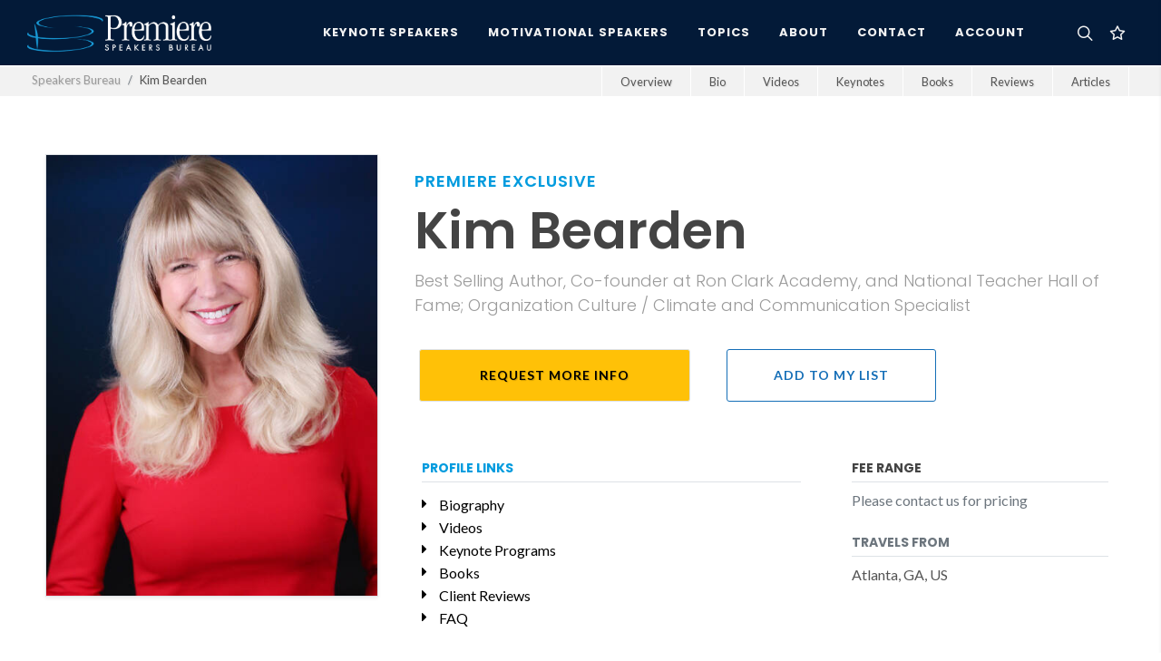

--- FILE ---
content_type: text/html; charset=utf-8
request_url: https://premierespeakers.com/speakers/kim-bearden
body_size: 33516
content:
<!DOCTYPE html>
<html lang="en">
  <head>
    <meta name="csrf-param" content="authenticity_token" />
<meta name="csrf-token" content="BEd6NspnYw_2p3htVo39f5WhudC_eivNDery_niu2j_fpMlJa2JoQqOPcL-kb644e7DdpLFj7cng2r8Vu6j1CQ" />
    <script type="text/javascript" defer>
      !function(a,b,c,d,e,f,g,h){a.RaygunObject=e,a[e]=a[e]||function(){
      (a[e].o=a[e].o||[]).push(arguments)},f=b.createElement(c),g=b.getElementsByTagName(c)[0],
      f.async=1,f.src=d,g.parentNode.insertBefore(f,g),h=a.onerror,a.onerror=function(b,c,d,f,g){
      h&&h(b,c,d,f,g),g||(g=new Error(b)),a[e].q=a[e].q||[],a[e].q.push({
      e:g})}}(window,document,"script","//cdn.raygun.io/raygun4js/raygun.min.js","rg4js");
    </script>
    <script type="text/javascript" defer>
      rg4js('apiKey', 'QfSlZvk3fY5EVhHLIKk1rA');
      rg4js('enableCrashReporting', false);
      rg4js('enablePulse', true);
    </script>
    <meta name="viewport" content="width=device-width,initial-scale=1">
    <meta name="Language" content="en" />
    <meta property="og:locale" content="en_US">
    <meta property="og:type" content="website" />
    <meta name="ROBOTS" content="INDEX, FOLLOW, ARCHIVE" />
    <meta name="Robots" content="All" />
    <meta name="Distribution" content="Global" />
    <meta name="Rating" content="General" />
    <link rel="icon" type="image/x-icon" href="https://psb-assets.s3.amazonaws.com/assets/favicon-a5e7dfa132c5848a61bf40974aa6800de8bdb9a7791ce3d220be46dfaa888a2d.ico" />
      <title>Kim Bearden Speaking Fee, Schedule, Bio &amp; Contact Details</title>
    <meta name="description" content='View details for keynote &amp; motivational speaker Kim Bearden. Speaking fee, bio, contact, and how to book Kim Bearden for your next event.'>
    <link rel='canonical' href='https://premierespeakers.com/speakers/kim-bearden' />
    <meta property="og:title" content="Kim Bearden Speaking Fee, Schedule, Bio &amp; Contact Details" />
    <meta property="og:description" content="View details for keynote &amp; motivational speaker Kim Bearden. Speaking fee, bio, contact, and how to book Kim Bearden for your next event." />
    <meta property="og:url" content="https://premierespeakers.com/speakers/kim-bearden"/>
    <meta property="og:image" content="https://s3.amazonaws.com/tesla-media/speaker_media/asset/43239/portrait_xl_70_Headshot_Blue_Background_1_.jpg"/>
    <meta property="og:site_name" content="Premiere Speakers Bureau: Keynote Speakers, Business Speakers, Motivational Speakers, and Celebrity Speakers">
    <meta name="keywords" content="Education, Creativity in Education, Workplace Culture, Overcoming Adversity, Teaching Principles, Women in Business, Leadership &amp; Relationships, Main Page, Education Motivation, Great Public, Graduation, Female, College &amp; University, School Motivational, Female Motivational, 21st Century Learning &amp; Technology, Education, Teacher Motivation, Virtual Presentation, Kim Bearden, Motivational Speakers, Speakers Bureau, Speakers Bureaus, Business Speakers, Motivational Speaker, Speaker Bureau, Business Speaker, christian speakers, Keynote Speakers, Celebrity Speakers, Business Speakers"> 
      <script type="application/ld+json" class="schema-graph">
        {"@context":"https://schema.org","@graph":[{"@type":"Organization","@id":"https://premierespeakers.com/#organization","name":"Premiere Speakers Bureau","url":"https://premierespeakers.com/","sameAs":["https://www.facebook.com/premierespeakers","https://www.linkedin.com/company/84205","https://www.youtube.com/user/PremiereSB","https://www.instagram.com/premierespeakers/","https://twitter.com/premierespeaker"],"logo":{"@type":"ImageObject","@id":"https://premierespeakers.com/#logo","inLanguage":"en-US","url":"https://s3.amazonaws.com/tesla-media/domain/logo/1/20190206113323-psb_logo_dark.png","contentUrl":"https://s3.amazonaws.com/tesla-media/domain/logo/1/20190206113323-psb_logo_dark.png","caption":"Premiere Speakers Bureau"},"image":{"@id":"https://premierespeakers.com/#logo"}},{"@type":"BreadcrumbList","itemListElement":[{"@type":"ListItem","position":1,"name":"Home","item":"https://premierespeakers.com/"},{"@type":"ListItem","position":2,"name":"Speakers","item":"https://premierespeakers.com/speakers"},{"@type":"ListItem","position":3,"name":"Kim Bearden","item":"https://premierespeakers.com/speakers/kim-bearden"}]},{"@type":"ProfilePage","mainEntity":{"@type":"Person","name":"Kim Bearden","image":"https://s3.amazonaws.com/tesla-media/speaker_media/asset/43239/portrait_xl_70_Headshot_Blue_Background_1_.jpg","jobTitle":"Keynote Speaker","url":"https://premierespeakers.com/speakers/kim-bearden","sameAs":["https://www.facebook.com/kimberly.bearden","https://www.linkedin.com/in/kimbearden/","https://twitter.com/kimbearden","https://www.instagram.com/kimbearden/","https://www.tiktok.com/@kimbearden1"],"description":"Keynote speaker Kim Bearden: Best Selling Author, Co-founder at Ron Clark Academy, and National Teacher Hall of Fame; Organization Culture / Climate and Communication Specialist","potentialAction":{"@type":"AskAction","target":{"@type":"EntryPoint","urlTemplate":"https://premierespeakers.com/speakers/kim-bearden#request-info"},"result":{"@type":"CommunicateAction","name":"Check Availability / Book for Your Event"}},"subjectOf":[{"@type":"Article","headline":"Biography of Keynote Speaker Kim Bearden","image":"https://s3.amazonaws.com/tesla-media/speaker_media/asset/43239/portrait_xl_70_Headshot_Blue_Background_1_.jpg","datePublished":"2003-06-16","dateModified":"2026-01-12","author":{"@type":"Organization","name":"Premiere Speakers Bureau"},"publisher":{"@type":"Organization","name":"Premiere Speakers Bureau","logo":{"@type":"ImageObject","url":"https://s3.amazonaws.com/tesla-media/domain/logo/1/20190206113323-psb_logo_dark.png"}},"articleBody":"Kim Bearden is the cofounder, executive director, and language arts teacher at the highly acclaimed Ron Clark Academy. More than 145,000 educators from around the world have visited Kim's classroom and have attended her workshops to learn better ways to engage students, promote academic excellence, build relationships, foster creativity, and create a climate and culture for success. Throughout her career, Kim has received numerous accolades, such as being honored at the White House for being inducted into the National Teachers Hall of Fame. She was chosen from over 70,000 nominations to be honored as the Disney American Teacher Awards Outstanding Humanities Teacher, and the Milken Family Foundation selected her to receive the Award for Excellence in Education. She is the winner of the InfluencHer Award, the University of Georgia Outstanding Educator Award, and the Turknett Character Award for Servant Leadership. Mercedes-Benz recognized Kim in their Greatness Lives Here campaign, and Women Works Media Group named her one of Georgia's Most Powerful and Influential Women. With a career that has spanned thirty-nine years, Kim has been a teacher, instructional lead teacher, curriculum director, school-board member, staff-development trainer, and middle-school principal. Kim is also a bestselling author of four books: Fight Song, Talk to Me, Crash Course and The House Where We Belong. Her newest book, I Really Need You to Hear This released in June 2025.Kim resides near Atlanta with her husband Scotty, and she is also a mother of four. Her three sons and daughter are now adults who all reside in the metro Atlanta area."},{"@type":"VideoObject","name":"Kim Bearden: Speaker Reel","description":"Watch a featured video from Keynote Speaker Kim Bearden","thumbnailUrl":"https://i.ytimg.com/vi/_7hBi9Euyiw/maxresdefault.jpg","uploadDate":"2019-03-07","embedUrl":"https://www.youtube.com/watch?v=_7hBi9Euyiw"},{"@type":"VideoObject","name":"Kim Bearden: Kim Bearden: The Ron Clark Academy","description":"Watch a featured video from Keynote Speaker Kim Bearden","thumbnailUrl":"https://i.ytimg.com/vi/lgyLkXBhp5M/maxresdefault.jpg","uploadDate":"2017-09-01","embedUrl":"https://www.youtube.com/watch?v=lgyLkXBhp5M"},{"@type":"VideoObject","name":"Kim Bearden: American Graduate Champion ","description":"Watch a featured video from Keynote Speaker Kim Bearden","thumbnailUrl":"https://i.ytimg.com/vi/qYkyDdZnFQE/sddefault.jpg","uploadDate":"2015-06-22","embedUrl":"https://www.youtube.com/watch?v=qYkyDdZnFQE"},{"@type":"VideoObject","name":"Kim Bearden: Catalyst","description":"Watch a featured video from Keynote Speaker Kim Bearden","thumbnailUrl":"https://i.ytimg.com/vi/FjHBXxrzsoY/maxresdefault.jpg","uploadDate":"2018-02-14","embedUrl":"https://www.youtube.com/watch?v=FjHBXxrzsoY"},{"@type":"VideoObject","name":"Kim Bearden: Talk to Me","description":"Watch a featured video from Keynote Speaker Kim Bearden","thumbnailUrl":"https://i.ytimg.com/vi/Qs5kzhmBt68/hqdefault.jpg","uploadDate":"2018-06-05","embedUrl":"https://www.youtube.com/watch?v=Qs5kzhmBt68"},{"@type":"VideoObject","name":"Kim Bearden: The RCA Experience Video","description":"Watch a featured video from Keynote Speaker Kim Bearden","thumbnailUrl":"https://i.ytimg.com/vi/RI-7FTgY5Zg/maxresdefault.jpg","uploadDate":"2018-05-29","embedUrl":"https://www.youtube.com/watch?v=RI-7FTgY5Zg"},{"@type":"VideoObject","name":"Kim Bearden: Returning from Induction into National Teachers Hall of Fame","description":"Watch a featured video from Keynote Speaker Kim Bearden","thumbnailUrl":"https://i.ytimg.com/vi/B44OaFdHWZA/maxresdefault.jpg","uploadDate":"2016-07-06","embedUrl":"https://www.youtube.com/watch?v=B44OaFdHWZA"},{"@type":"VideoObject","name":"Kim Bearden: Celebrating Black History Month","description":"Watch a featured video from Keynote Speaker Kim Bearden","thumbnailUrl":"https://i.ytimg.com/vi/1fwN_w-uzCw/hqdefault.jpg","uploadDate":"2016-07-06","embedUrl":"https://www.youtube.com/watch?v=1fwN_w-uzCw"},{"@type":"VideoObject","name":"Kim Bearden: Inducted into National Teachers Hall of Fame","description":"Watch a featured video from Keynote Speaker Kim Bearden","thumbnailUrl":"https://i.ytimg.com/vi/zwoY_EZMU0M/sddefault.jpg","uploadDate":"2016-05-09","embedUrl":"https://www.youtube.com/watch?v=zwoY_EZMU0M"}],"makesOffer":[{"@type":"Offer","name":"Event Keynote","itemOffered":{"@type":"Service","name":"Event or Conference Keynote Speach","description":"Bring Kim Bearden to your next event or conference to motivate and inspire your team."},"availability":"https://schema.org/InStock","offeredBy":{"@id":"https://premierespeakers.com/#organization"}},{"@type":"Offer","name":"Keynote: Fight Song: 6 Steps to Passion, Power, Peace, and Purpose","itemOffered":{"@type":"Service","name":"Fight Song: 6 Steps to Passion, Power, Peace, and Purpose","description":"In most lives there is a moment when we need to rise through our pain, through self-doubt, fear, and mistrust, and reconnect with who we are meant to be. Kim is an award-winning educator of 34 years, but she is also a wife and mother of four children. Perfect for motivating others, this speech will focus on ways to overcome feeling overwhelmed, overworked, and underappreciated. Through the use of her own personal journey and how she overcame tragedy, betrayal, heartbreak, and pain, Kim will help audience members realize their influence, strength, and worth. Kim's heartwarming and thought-provoking anecdotes serve as compassionate, humorous reminders that it is possible to find power within our most painful moments—that in fact, these experiences are the root of our power, truth, and self-acceptance. The blend of personal, professional, and pedagogical anecdotes in addition to Kim's 6 steps engage participants searching for a balance between their lives and their hearts. *Book available"},"availability":"https://schema.org/InStock","offeredBy":{"@id":"https://premierespeakers.com/#organization"}},{"@type":"Offer","name":"Keynote: Talk to Me: Find the Right Words to Inspire, Encourage, and Get Things Done ","itemOffered":{"@type":"Service","name":"Talk to Me: Find the Right Words to Inspire, Encourage, and Get Things Done ","description":"This presentation is for those who wish to improve their communication skills and rapport with others.  Through the use of stories and scenarios, Kim will share 6 principles for effective communication that will empower participants to be considerate, yet strong; they will learn how to stand firm and still support others. Participants will leave with tools that will help them develop rapport, gain respect, support others, engage listeners, develop insight, and increase productivity.*Book available"},"availability":"https://schema.org/InStock","offeredBy":{"@id":"https://premierespeakers.com/#organization"}},{"@type":"Offer","name":"Keynote: Talk to Me Extended Workshop ","itemOffered":{"@type":"Service","name":"Talk to Me Extended Workshop ","description":"This extended workshop is for those who wish to improve their communication skills with others. Through the use of stories and scenarios, Kim Bearden will share 6 principles for effective communication that will strengthen their ability to strengthen both professional and personal relationships. Participants will have the opportunity to practice implementing the 6 principles through guided practice, discussions, and role play. They will also learn how to overcome possible obstacles and culture killers that hinder effective communication. You will leave empowered with tools that will help you develop rapport, gain respect, support others, engage listeners, develop insight, and increase productivity!*Book available"},"availability":"https://schema.org/InStock","offeredBy":{"@id":"https://premierespeakers.com/#organization"}},{"@type":"Offer","name":"Keynote: Creating a Climate and Culture for Success","itemOffered":{"@type":"Service","name":"Creating a Climate and Culture for Success","description":"Available as keynote or extended workshopKim will motivate, inspire, and remind participants of the powerful impact that they can have, despite the pressures and challenges of their profession. Kim will also share the importance of building relationships among staff, families, and students that will motivate, engage, empower, and create success for all. She will share how to ignite a passion for learning, provide support and encouragement, hold high expectations for student behavior, promote parental involvement, and ensure a safe, secure environment where everyone feels welcome. Additionally, Kim will share how to create consistency and expectations while simultaneously instilling passion and joy."},"availability":"https://schema.org/InStock","offeredBy":{"@id":"https://premierespeakers.com/#organization"}},{"@type":"Offer","name":"Keynote: Successful Strategies for School Leadership","itemOffered":{"@type":"Service","name":"Successful Strategies for School Leadership","description":"In addition to being the cofounder and executive director of the Ron Clark Academy, Kim has also been a middle school principle, a curriculum director, a learner support strategist, and even a school board member. Kim will motivate, inspire, and remind school leaders of the powerful impact that they can have, despite the pressures and challenges of their profession. An emphasis will be placed on ways to support staff and teachers while ensuring that they are creating classrooms that promote student engagement, increase academic excellence, and develop meaningful relationships. Kim will also share the importance of building relationships among staff, families, and students that will motivate, engage, empower, and create success for all. Participants will learn proven tools and techniques for creating a school climate that will create the optimal learning environment."},"availability":"https://schema.org/InStock","offeredBy":{"@id":"https://premierespeakers.com/#organization"}},{"@type":"Offer","name":"Keynote: WORKSHOP: Lessons for Lively Learners","itemOffered":{"@type":"Service","name":"WORKSHOP: Lessons for Lively Learners","description":"Learn powerful strategies and contagious ideas that will motivate all learners and inspire all kinds of creativity in the classroom. Educators often feel compelled to sacrifice creativity in order to prepare their students for standardized tests. Learn ways to instill a love for learning in your students while still teaching the necessary skills. In this session, Kim will share classroom techniques and lesson ideas that will engage all students while promoting creativity and innovation. Learn ways to teach concepts through songs, movement, kinesthetic games, and unique teaching strategies that will motivate even the most restless of learners. Kim will show participants how the required curriculum can be taught in a way that reinforces academic excellence while making learning an adventure."},"availability":"https://schema.org/InStock","offeredBy":{"@id":"https://premierespeakers.com/#organization"}},{"@type":"Offer","name":"Keynote: Language Arts for Lively Learners","itemOffered":{"@type":"Service","name":"Language Arts for Lively Learners","description":"In this session, Kim will share her powerful strategies for engaging students in writing, reading, speaking, and listening. An award-winning ELA teacher for over 30 years, Kim will share a wealth of lessons that engage students and instill a love for English while simultaneously teaching them the required content standards. Kim will share ways to teach concepts through songs, movement, kinesthetic games, and unique teaching strategies that can be implemented the very next day!"},"availability":"https://schema.org/InStock","offeredBy":{"@id":"https://premierespeakers.com/#organization"}},{"@type":"Offer","name":"Keynote: Music, Movement, and Magic!","itemOffered":{"@type":"Service","name":"Music, Movement, and Magic!","description":"Kim will share numerous ways to weave music and movement into lessons in a way that will engage learners while simultaneously teaching them the content standards. Kim will show how to correctly implement these strategies while also sharing mistakes that many teachers make when using movement and movement incorrectly. When done well, teachers can create a classroom full of enthusiasm and joy while using music and movement as a powerful learning tool, not just as a reward."},"availability":"https://schema.org/InStock","offeredBy":{"@id":"https://premierespeakers.com/#organization"}},{"@type":"Offer","name":"Keynote: Engaging Parents and Guardians","itemOffered":{"@type":"Service","name":"Engaging Parents and Guardians","description":"Kim will share numerous strategies for engaging parents/guardians and building school community. Participants will leave with a wealth of ideas for fostering parent enthusiasm, commitment, and support. Additionally, strategies for both in-person and virtual implementation will be shared."},"availability":"https://schema.org/InStock","offeredBy":{"@id":"https://premierespeakers.com/#organization"}},{"@type":"Offer","name":"Keynote: What Every Educator Should Know","itemOffered":{"@type":"Service","name":"What Every Educator Should Know","description":"From philosophy to implementation, learn how to focus on what is truly important for all educators to remember. In this session, participants will be motivated, inspired, and reminded of their significant, powerful role in the lives of their students. Kim will share methods for promoting student engagement, increasing rigor, developing relationships, and creating a climate and culture that inspires learning. "},"availability":"https://schema.org/InStock","offeredBy":{"@id":"https://premierespeakers.com/#organization"}},{"@type":"Offer","name":"Keynote: Creating Classroom Procedures and Protocols","itemOffered":{"@type":"Service","name":"Creating Classroom Procedures and Protocols","description":"Kim will share strategies for both teachers and students to use to create a seamless, organized learning environment where students are safe and engaged. Participants will learn how to present more powerfully, move with purpose, and use visuals more effectively. Learn strategies for teaching students how to listen, discuss, present, analyze, and engage while also uplifting and supporting fellow classmates. "},"availability":"https://schema.org/InStock","offeredBy":{"@id":"https://premierespeakers.com/#organization"}},{"@type":"Offer","name":"Keynote: Relationships and Rapport","itemOffered":{"@type":"Service","name":"Relationships and Rapport","description":"The Ron Clark Academy has gained international acclaim for the warm, loving learning environment that they have created. Kim will share just how this is done. She will share strategies that build relationships and rapport with students and staff in such a way that makes them feel validated, inspired, secure, and motivated. Learn Kim's mindsets and activities that promote team building, bonding, respect, and trust. "},"availability":"https://schema.org/InStock","offeredBy":{"@id":"https://premierespeakers.com/#organization"}}]}},{"@type":"FAQPage","mainEntity":[{"@type":"Question","name":"How do I book Kim Bearden for my event?","acceptedAnswer":{"@type":"Answer","text":"Booking Kim Bearden with Premiere Speakers Bureau is a streamlined 4-step process: 1. Availability Check: Contact us with your event date and budget to verify if your desired speaker is available. 2. Hold Date: We place a temporary 'hold' on the speaker's calendar while you finalize internal approval. 3. Contracting: We issue a contract outlining the fee, cancellation policy, and event expectations. 4. Logistics: Once signed, our event management team handles all travel booking, itinerary, and AV requirements."}},{"@type":"Question","name":"Why should I partner with Premiere Speakers Bureau rather than contacting speakers directly?","acceptedAnswer":{"@type":"Answer","text":"Partnering with Premiere Speakers Bureau provides a comprehensive safety net for your event that direct booking cannot match. You get the same speaker for the same price, but with a dedicated team with over 30 years of event experience handling contracts, logistics, and are prepared for any emergency. We know what it takes to run an excellent event."}},{"@type":"Question","name":"What makes Premiere Speakers Bureau unique compared to other agencies?","acceptedAnswer":{"@type":"Answer","text":"Premiere Speakers Bureau distinguishes itself by having over 30 years of experience while partnering with more than 35,000 events. PSB has also built a streamlined, fully online process that makes booking a speaker, handling travel and payments extremely easy for anyone looking to plan a speaker led event."}},{"@type":"Question","name":"How does Premiere Speakers Bureau's 'Zero Cost Service' model work?","acceptedAnswer":{"@type":"Answer","text":"Premiere Speakers Bureau operates on a 'Zero Cost Service' model for event planners. Our services—including research, booking, and logistics—are always free to the client. The speaker covers our commission from their standard honorarium as payment for our role in marketing and managing their engagements."}},{"@type":"Question","name":"How are speaker fees structured, and what is typically included?","acceptedAnswer":{"@type":"Answer","text":"A speaker's fee typically covers the keynote presentation, a pre-event planning call, and standard customization. Travel expenses are usually billed separately."}},{"@type":"Question","name":"What are the standard policies for speaker travel and expenses?","acceptedAnswer":{"@type":"Answer","text":"Travel expenses are negotiated during contracting. We generally recommend a flat travel fee for simplicity, though we also offer line-by-line invoicing when preferred. PSB ensures these expenses adhere to professional standards, and our Event Portal allows for easy tracking and invoicing."}}]}]}
      </script>

    
    <script async src="https://www.googletagmanager.com/gtag/js?id=G-GD6N4QM3EN"></script>
    <script src="https://analytics.ahrefs.com/analytics.js" data-key="/HTs6Np/K/isxxvr41XOYw" async></script>
    <script>
      window.dataLayer = window.dataLayer || [];
      function gtag(){dataLayer.push(arguments);}
      gtag('js', new Date());

      gtag('config', 'G-GD6N4QM3EN');
    </script>
      <meta name="twitter:card" content="summary_large_image">
  <meta name="twitter:site" content="@premierespeaker">
  <meta name="twitter:site" content="https://premierespeakers.com/kim-bearden" />
  <meta name="twitter:title" content="Kim Bearden Speaker Profile | Premiere Speakers Bureau" />
  <meta name="twitter:description" content="Kim Bearden , Keynote Speaker, Best Selling Author, Co-founder at Ron Clark Academy, and National Teacher Hall of Fame; Organization Culture / Climate and Communication Specialist" />
  <meta name="twitter:image" content="https://s3.amazonaws.com/tesla-media/speaker_media/asset/43239/portrait_xl_70_Headshot_Blue_Background_1_.jpg" />
  <script>
    gtag('set', 'content_group', 'speakers');
    gtag('event', 'speaker_view', {
      'speaker': 'Kim Bearden'
    });
  </script>
	<link rel="stylesheet" href="https://cdnjs.cloudflare.com/ajax/libs/video.js/7.21.0/video-js.min.css" integrity="sha512-kCCb9I/QM9hw+hm+JlN2ounNo2bRFZ4r9guSBv0BYk7RezWV2H8eI1unYnpJrU8+2g773WW1qNG+fSQ0X7M3Tg==" crossorigin="anonymous" referrerpolicy="no-referrer" />
	<link href="https://unpkg.com/@videojs/themes@1/dist/sea/index.css" rel="stylesheet">

    <link rel="preconnect" href="https://fonts.gstatic.com" crossorigin>
    <link media="print" onload="this.onload=null;this.removeAttribute('media');" href="https://fonts.googleapis.com/css?family=Lato:400,400i,700|Poppins:300,500,600,700|Open+Sans:ital,wght@0,300;0,400;0,500;1,300;1,400&display=swap" rel="stylesheet" type="text/css" />
    <link rel="stylesheet" href="https://psb-assets.s3.amazonaws.com/assets/application-6b804bd041a8e30916a4aeb2682a36e9bceba324580ada7a9427b4d9bc8aa8fb.css" media="all" />
    <script src="https://psb-assets.s3.amazonaws.com/assets/application-45e8ad01f71954c745d6782b8b3396e3ecb139b343fc2fe2ae8d952a0cb5ee10.js" defer="defer"></script>
  </head>

  <body class="stretched">
    <div id="wrapper" class="clearfix">
      <div id="overview"></div>
      <header id="header" class="dark full-header " data-sticky-class="dark" data-mobile-sticky="true">
	<div id="header-wrap">
		<div class="container">
			<div class="header-row">
				<div id="primary-menu-trigger">
					<svg class="svg-trigger" viewBox="0 0 100 100"><path d="m 30,33 h 40 c 3.722839,0 7.5,3.126468 7.5,8.578427 0,5.451959 -2.727029,8.421573 -7.5,8.421573 h -20"></path><path d="m 30,50 h 40"></path><path d="m 70,67 h -40 c 0,0 -7.5,-0.802118 -7.5,-8.365747 0,-7.563629 7.5,-8.634253 7.5,-8.634253 h 20"></path></svg>
				</div>
				<!-- Logo
				============================================= -->
				<div id="logo">
					<a class="standard-logo" data-dark-logo="https://s3.amazonaws.com/tesla-media/domain/logo_light/1/20190206113323-psb_logo_light.png" href="/"><img class="" alt="Premiere Speakers Bureau" src="https://s3.amazonaws.com/tesla-media/domain/logo_light/1/20190206113323-psb_logo_light.png" /></a>
					<a class="retina-logo" data-dark-logo="https://s3.amazonaws.com/tesla-media/domain/logo_light/1/20190206113323-psb_logo_light.png" href="/"><img class="" alt="Premiere Speakers Bureau" src="https://s3.amazonaws.com/tesla-media/domain/logo_light/1/20190206113323-psb_logo_light.png" /></a>
				</div><!-- #logo end -->

				<div class="header-misc">
					<!-- Top Search
					============================================= -->
					<div id="top-search" class="header-misc-icon mr-2">
						<a href="#side-panel-search" class="d-flex search-side-panel-trigger mr-1"><i class="icon-line-search"></i><i class="icon-line-cross"></i></a>
					</div><!-- #top-search end -->
					<div id="top-cart" class="header-misc-icon d-block d-sm-block">
						<a href="#" id="top-cart-trigger" class="">
		<i class="icon-line-star"></i>

</a>
<div class="top-cart-content">
	<div class="top-cart-title">
		<h4>My Speaker List</h4>
	</div>
	<div id="favorites-list">
			<div class="top-cart-items">
		<h6 class="text-light fw-light">
			You don't currently have any speakers saved to your list.
		</h6>
	</div>

	</div>
</div>
					</div>
				</div>

				<!-- Primary Navigation
				============================================= -->
				<nav class="primary-menu">

					<ul class="menu-container">
						<li class="menu-item">
							<a class="menu-link" href="/keynote-speakers"><div>Keynote Speakers</div></a>
						</li>
						<li class="menu-item">
							<a class="menu-link" href="/motivational-speakers"><div>Motivational Speakers</div></a>
						</li>
						<li class="menu-item mega-menu">
							<a class="menu-link" href="/topics"><div>Topics</div></a>
							<div class="mega-menu-content mega-menu-style-2">
								<div class="container">
									<div class="row">
											<ul class="sub-menu-container mega-menu-column col-lg-3">
												<li class="menu-item mega-menu-title">
													<a class="menu-link" href="#">
														<div class="text-white pl-1">Featured Topics&nbsp;</div>
													</a>
													<ul class="sub-menu-container">
																<li class="menu-item">
																	<a class="menu-link" href="/topics/education">
																		<div class="padding text-capitalize fw-light text-shadow-sm">Education Speakers</div>
</a>																</li>
																<li class="menu-item">
																	<a class="menu-link" href="/topics/entertainment">
																		<div class="padding text-capitalize fw-light text-shadow-sm">Entertainment Speakers</div>
</a>																</li>
																<li class="menu-item">
																	<a class="menu-link" href="/topics/female-motivational">
																		<div class="padding text-capitalize fw-light text-shadow-sm">Female Motivational Speakers</div>
</a>																</li>
																<li class="menu-item">
																	<a class="menu-link" href="/topics/future-of-work">
																		<div class="padding text-capitalize fw-light text-shadow-sm">Future of Work Speakers</div>
</a>																</li>
																<li class="menu-item">
																	<a class="menu-link" href="/topics/healthcare">
																		<div class="padding text-capitalize fw-light text-shadow-sm">Healthcare Speakers</div>
</a>																</li>
													</ul>
												</li>
											</ul>
											<ul class="sub-menu-container mega-menu-column col-lg-3">
												<li class="menu-item mega-menu-title">
													<a class="menu-link" href="#">
														<div class="text-white pl-1">&nbsp;</div>
													</a>
													<ul class="sub-menu-container">
																<li class="menu-item">
																	<a class="menu-link" href="/topics/innovation">
																		<div class="padding text-capitalize fw-light text-shadow-sm">Innovation Speakers</div>
</a>																</li>
																<li class="menu-item">
																	<a class="menu-link" href="/topics/marketing">
																		<div class="padding text-capitalize fw-light text-shadow-sm">Marketing Speakers</div>
</a>																</li>
																<li class="menu-item">
																	<a class="menu-link" href="/topics/mental-health">
																		<div class="padding text-capitalize fw-light text-shadow-sm">Mental Health / Well-Being Speakers</div>
</a>																</li>
																<li class="menu-item">
																	<a class="menu-link" href="/topics/military">
																		<div class="padding text-capitalize fw-light text-shadow-sm">Military Speakers</div>
</a>																</li>
													</ul>
												</li>
											</ul>
											<ul class="sub-menu-container mega-menu-column col-lg-3">
												<li class="menu-item mega-menu-title">
													<a class="menu-link" href="#">
														<div class="text-white pl-1">&nbsp;</div>
													</a>
													<ul class="sub-menu-container">
																<li class="menu-item">
																	<a class="menu-link" href="/topics/political">
																		<div class="padding text-capitalize fw-light text-shadow-sm">Political  Speakers</div>
</a>																</li>
																<li class="menu-item">
																	<a class="menu-link" href="/topics/technology">
																		<div class="padding text-capitalize fw-light text-shadow-sm">Technology Speakers</div>
</a>																</li>
																<li class="menu-item">
																	<a class="menu-link" href="/topics/ted">
																		<div class="padding text-capitalize fw-light text-shadow-sm">TED Speakers</div>
</a>																</li>
																<li class="menu-item">
																	<a class="menu-link" href="/topics/workplace-culture">
																		<div class="padding text-capitalize fw-light text-shadow-sm">Workplace Culture Speakers</div>
</a>																</li>
													</ul>
												</li>
											</ul>
										<ul class="sub-menu-container mega-menu-column col-lg-3">
											<li class="menu-item mega-menu-title">
												<div class="px-4">
													<h4 class="text-primary text-shadow mb-2">Not Sure Where To Begin?</h4>
													<div class="small text-white">We're just an email or phone call away, and ready to help you find the perfect speaker for your next event.</div>
													<div class="py-3"></div>
													<div class="small">
														<span class="bg-dark-blue py-1 px-2"><b class="text-primary">E</b></span>
														<a class="ml-1 text-white" href="mailto:inquiries@premierespeakers.com?subject=Website Inquiry">inquiries@premierespeakers.com</a>
													</div>
													<div class="small mt-3">
														<span class="bg-dark-blue py-1 px-2"><b class="text-primary">P</b></span>
														<a class="ml-1 text-white" href="tel:1-615-261-4000">615-261-4000</a>
													</div>
												</div>
											</li>
										</ul>
									</div>
								</div>
							</div>
						</li>
						<li class="menu-item">
							<a class="menu-link" href="/about"><div>About</div></a>
							<ul class="sub-menu-container">
								<li class="menu-item">
									<a class="menu-link" href="/about"><div>About Premiere</div></a>
								</li>
								<li class="menu-item">
									<a class="menu-link" href="/staff"><div>Meet Our Team</div></a>
								</li>
								<li class="menu-item">
									<a class="menu-link" href="/contact"><div>Contact</div></a>
								</li>
								<li class="menu-item">
									<a class="menu-link" href="/blog"><div>News & Updates</div></a>
								</li>
							</ul>
						</li>
						<li class="menu-item" id="contact-menu-item">
							<a class="menu-link" href="/contact"><div>Contact</div></a>
						</li>
						<li class="menu-item">
							<a class="menu-link" href="https://premierespeakers.com/login"><div>Account</div></a>
						</li>
					</ul>

				</nav><!-- #primary-menu end -->
			</div>
		</div>
	</div>
	<!-- <div class="header-wrap-clone"></div> -->
</header>
      


<div id="page-menu" class="mt-1" data-mobile-sticky="false">
	<div id="page-menu-wrap" class="">
		<div class="container-fluid">
			<div class="page-menu-row">

				<div class="page-menu-title">
					<ol class="breadcrumb mb-0 pb-1">
            <li class="breadcrumb-item">
              <a class="text-secondary" href="/">Speakers Bureau</a>
            </li>
						<li class="breadcrumb-item"><b>Kim Bearden</b></li>
					</ol>
				</div>

				<nav class="page-menu-nav">
					<ul class="page-menu-container">
						<li class="page-menu-item"><a href="#overview"><div>Overview</div></a></li>
						<li class="page-menu-item"><a href="#bio" data-scrollto="#bio" data-offset="150"><div>Bio</div></a></li>
							<li class="page-menu-item"><a href="#videos" data-scrollto="#videos" data-offset="150"><div>Videos</div></a></li>
							<li class="page-menu-item"><a href="#topics" data-scrollto="#topics" data-offset="150"><div>Keynotes</div></a></li>
							<li class="page-menu-item"><a href="#books" data-scrollto="#books" data-offset="150"><div>Books</div></a></li>
							<li class="page-menu-item"><a href="#reviews" data-scrollto="#reviews" data-offset="150"><div>Reviews</div></a></li>
							<li class="page-menu-item"><a href="#blog" data-scrollto="#blog" data-offset="150"><div>Articles</div></a></li>
					</ul>
				</nav>
			</div>
		</div>
	</div>
</div
<section id="content">
  <div class="content-wrap">
    <section class="section bg-white mb-0 mt-0">
  <div class="container clearfix">
    <div class="row">
      <div class="col-sm-12 col-md-3 col-lg-4">
        <img height="600" width="450" class="img-fluid w-100 border shadow-sm" alt="Kim Bearden | Best Selling Author, Co-founder at Ron Clark Academy, and National Teacher Hall of Fame; Organization Culture / Climate and Communication Specialist" src="https://s3.amazonaws.com/tesla-media/speaker_media/asset/43239/portrait_xl_70_Headshot_Blue_Background_1_.jpg" />
      </div>
      <div class="col-sm-12 col-md-9 col-lg-8">
        <div class="primary-info pt-3">
            <h4 class="text-uppercase mb-0 fw-semibold text-primary ls1"><span class="">Premiere</span> Exclusive</h4>
          <h1 class="display-4 fw-semibold mb-2 mt-2">Kim Bearden</h1>
          <h4 class="fw-light text-secondary">Best Selling Author, Co-founder at Ron Clark Academy, and National Teacher Hall of Fame; Organization Culture / Climate and Communication Specialist</h4>
          <div class="row mt-4">
            <div class="col-12 col-md-6 col-lg-5">
              <a class="button button-yellow button-reveal text-black button-rounded w-100 text-center border pt-3 pb-3 side-panel-trigger" href="#request">
                <i class="icon-angle-right"></i><span>Request More Info</span>
</a>            </div>
            <div class="col-12 col-md-4 col-lg-4" id="add_to_list_container">
                <a class="button w-100 text-center button-border button-blue button-border-thin button-reveal button-rounded pt-3 pb-3" authenticity_token="kzhulhrrGkT_E7NdtirlqIFEOUyeBTgMqdRLOwzUtclI293pu-4RCao7u49EyLbvb1VdOJAc_ghE5AbQz9Ka_w" data-remote="true" rel="nofollow" data-method="post" href="/speakers/kim-bearden/add-to-favorites">
    <i class="icon-line-star"></i><span>Add To My List</span>
</a>
            </div>
          </div>
          <div class="row mt-5">
            <div class="col-12 col-md-7 col-lg-7">
              <div class="p-2 pt-1">
                <h5 class="text-uppercase mb-0 border-bottom pb-1 fw-bold text-primary">Profile Links</h5>
              </div>
              <div class="row">
                <div class="col-12">
                  <div class="p-2 pt-1">
                    <ul class="list-unstyled">
                      <a class="expertise-link" href="#bio">
                        <li><i class="icon-caret-right1"></i> <span>Biography</span></li>
</a>                        <a class="expertise-link" href="#videos">
                          <li><i class="icon-caret-right1"></i> <span>Videos</span></li>
</a>                        <a class="expertise-link" href="#topics">
                          <li><i class="icon-caret-right1"></i> <span>Keynote Programs</span></li>
</a>                        <a class="expertise-link" href="#books">
                          <li><i class="icon-caret-right1"></i> <span>Books</span></li>
</a>                        <a class="expertise-link" href="#reviews">
                          <li><i class="icon-caret-right1"></i> <span>Client Reviews</span></li>
</a>                      <a class="expertise-link" href="#faq">
                        <li><i class="icon-caret-right1"></i> <span>FAQ</span></li>
</a>                    </ul>
                  </div>
                </div>
              </div>
            </div>
            <div class="col-12 col-md-5 col-lg-5">
              <div class="p-2 pt-1">
                <h5 class="text-uppercase mb-2 border-bottom pb-1">Fee Range</h5>
                <span class="text-muted">
                  Please contact us for pricing
                </span>
                  <h5 class="text-uppercase mb-2 border-bottom pb-1 mt-4 text-muted">Travels From</h5>
                  Atlanta, GA, US
              </div>
            </div>
          </div>
        </div>
      </div>
    </div>
  </div>
</section>
      <section class="section mb-0 mt-0" id="bio">
    <div class="container clearfix">
      <div class="row">
        <div class="col-sm-12">
          <h2 class="text-dark display-6 mb-5 title-block fw-semibold">
            <div class="fs-5 fw-light text-primary">Kim Bearden</div>
              Biography              
          </h2>
          <div class="fs-5 p-2" data-readmore="true" data-readmore-masksize="90%" data-readmore-maskcolor="#F2F2F2" data-readmore-size="28rem" data-readmore-trigger-open="<i class='icon-line-plus'></i> <span>Read More</span>" data-readmore-trigger-close="<i class='icon-line-minus'></i> <span>Read Less</span>">
              <p>Kim Bearden is the cofounder, executive director, and language arts teacher at the highly acclaimed Ron Clark Academy. More than 145,000 educators from around the world have visited Kim&#39;s classroom and have attended her workshops to learn better ways to engage students, promote academic excellence, build relationships, foster creativity, and create a climate and culture for success.&nbsp;</p><p>Throughout her career, Kim has received numerous accolades, such as being honored at the White House for being inducted into the National Teachers Hall of Fame. She was chosen from over 70,000 nominations to be honored as the Disney American Teacher Awards Outstanding Humanities Teacher, and the Milken Family Foundation selected her to receive the Award for Excellence in Education. She is the winner of the InfluencHer Award, the University of Georgia Outstanding Educator Award, and the Turknett Character Award for Servant Leadership. Mercedes-Benz recognized Kim in their Greatness Lives Here campaign, and Women Works Media Group named her one of Georgia&#39;s Most Powerful and Influential Women.&nbsp;</p><p>With a career that has spanned thirty-nine years, Kim has been a teacher, instructional lead teacher, curriculum director, school-board member, staff-development trainer, and middle-school principal. Kim is also a bestselling author of four books: Fight Song, Talk to Me, Crash Course and The House Where We Belong. Her newest book, I Really Need You to Hear This released in June 2025.</p><p>Kim resides near Atlanta with her husband Scotty, and she is also a mother of four. Her three sons and daughter are now adults who all reside in the metro Atlanta area.</p>
            <a href="#" class="button button-reveal button-secondary read-more-trigger mt-3 shadow"></a>
          </div>
        </div>
      </div>
    </div>
  </section>

    <section class="section bg-white mb-0 mt-0" id="videos">
  <div class="container clearfix">
    <div class="row">
      <div class="col-sm-12">
          <h2 class="text-dark display-5 mb-5 title-block fw-semibold">
            <div class="fs-5 fw-light text-primary">Kim Bearden</div>            
            Featured <span class="d-inline fw-light text-black">Videos</span>             
          </h2>
      </div>
    </div>
      <div class="row">
        <div class="col-12 col-lg-8" id="video-player-wrapper">
          	<div class="row">
		<div class="col-12 col-md-7 col-lg-8">
			<h4 class="mb-1 fw-light"><span class="fw-semibold text-black">Current: </span> <span id="current-video-title">Speaker Reel</span></h4>
		</div>
		<div class="col-12 col-md-5 col-lg-4 align-baseline">
			  <div class="fw-light text-end pt-2 pb-2" id="current-video-length">Time 02:50</div>
		</div>
	</div>
<div class="video_wrap mb-5 shadow">
    <video style="width:100%" id="video-player" title="Speaker Reel" data-sharing-url="http://premierespeakers.com/kim-bearden" data-sharing-title="Speaker Reel" class="video-js vjs-fluid vjs-theme-sea" controls
     preload="none" data-setup='{ "techOrder": ["youtube"], "sources": [{ "type": "video/youtube", "src": "https://www.youtube.com/watch?v=_7hBi9Euyiw"}] }'>
    </video>
</div>

        </div>
      
          <div class="col-12 col-lg-4">
            <h4 class="mb-4 fw-light border-bottom pb-1">More Videos From Kim Bearden</h4>
            <div class="row">
                <div class="col-6 col-md-4 col-lg-6">
                  <div class="mb-4 speaker-videos current" id="video-wrapper-36504">
                      <a class="d-block w-100 shadow-sm shadow-ts h-shadow text-center border video-play-link" style="background-image: url(&#39;https://i.ytimg.com/vi/_7hBi9Euyiw/maxresdefault.jpg&#39;);background-position:center;background-size:cover;padding:10%;" data-poster="https://i.ytimg.com/vi/_7hBi9Euyiw/maxresdefault.jpg" data-title="Speaker Reel" data-length="Time 02:50" data-id="36504" data-source="https://www.youtube.com/watch?v=_7hBi9Euyiw" href="#">
                        <div class="button button-light shadow-lg fs-3 button-border button-border-thin play-button">
                          <i class="icon-line-play"></i>
                        </div>
</a>                    <h6 class="mb-1 mt-2">Speaker Reel</h6>
                    <div class="row">
                      <div class="col-12 col-md-12">
                          <h6 class="fw-light">Time 02:50</h6>
                      </div>
                      
                    </div>
                  </div>
                </div>
                <div class="col-6 col-md-4 col-lg-6">
                  <div class="mb-4 speaker-videos " id="video-wrapper-31433">
                      <a class="d-block w-100 shadow-sm shadow-ts h-shadow text-center border video-play-link" style="background-image: url(&#39;https://i.ytimg.com/vi/lgyLkXBhp5M/maxresdefault.jpg&#39;);background-position:center;background-size:cover;padding:10%;" data-poster="https://i.ytimg.com/vi/lgyLkXBhp5M/maxresdefault.jpg" data-title="Kim Bearden: The Ron Clark Academy" data-length="Time 03:28" data-id="31433" data-source="https://www.youtube.com/watch?v=lgyLkXBhp5M" href="#">
                        <div class="button button-light shadow-lg fs-3 button-border button-border-thin play-button">
                          <i class="icon-line-play"></i>
                        </div>
</a>                    <h6 class="mb-1 mt-2">Kim Bearden: The Ron Clark Academy</h6>
                    <div class="row">
                      <div class="col-12 col-md-12">
                          <h6 class="fw-light">Time 03:28</h6>
                      </div>
                      
                    </div>
                  </div>
                </div>
                <div class="col-6 col-md-4 col-lg-6">
                  <div class="mb-4 speaker-videos " id="video-wrapper-26335">
                      <a class="d-block w-100 shadow-sm shadow-ts h-shadow text-center border video-play-link" style="background-image: url(&#39;https://i.ytimg.com/vi/qYkyDdZnFQE/sddefault.jpg&#39;);background-position:center;background-size:cover;padding:10%;" data-poster="https://i.ytimg.com/vi/qYkyDdZnFQE/sddefault.jpg" data-title="American Graduate Champion " data-length="Time 01:28" data-id="26335" data-source="https://www.youtube.com/watch?v=qYkyDdZnFQE" href="#">
                        <div class="button button-light shadow-lg fs-3 button-border button-border-thin play-button">
                          <i class="icon-line-play"></i>
                        </div>
</a>                    <h6 class="mb-1 mt-2">American Graduate Champion </h6>
                    <div class="row">
                      <div class="col-12 col-md-12">
                          <h6 class="fw-light">Time 01:28</h6>
                      </div>
                      
                    </div>
                  </div>
                </div>
                <div class="col-6 col-md-4 col-lg-6">
                  <div class="mb-4 speaker-videos " id="video-wrapper-32525">
                      <a class="d-block w-100 shadow-sm shadow-ts h-shadow text-center border video-play-link" style="background-image: url(&#39;https://i.ytimg.com/vi/FjHBXxrzsoY/maxresdefault.jpg&#39;);background-position:center;background-size:cover;padding:10%;" data-poster="https://i.ytimg.com/vi/FjHBXxrzsoY/maxresdefault.jpg" data-title="Catalyst" data-length="Time 07:22" data-id="32525" data-source="https://www.youtube.com/watch?v=FjHBXxrzsoY" href="#">
                        <div class="button button-light shadow-lg fs-3 button-border button-border-thin play-button">
                          <i class="icon-line-play"></i>
                        </div>
</a>                    <h6 class="mb-1 mt-2">Catalyst</h6>
                    <div class="row">
                      <div class="col-12 col-md-12">
                          <h6 class="fw-light">Time 07:22</h6>
                      </div>
                      
                    </div>
                  </div>
                </div>
            </div>
              <div class="text-center pb-3">
                <a class="view-more-entries shadow ts-shadow h-shadow button button-reveal pt-3 pb-3" href="#additional-videos">
                  <i class="icon-line-chevrons-down"></i><span>View More Featured Videos</span>
</a>              </div>
              <div id="additional-videos" style="display:none;">
                <div class="row">
                    <div class="col-6 col-md-4 col-lg-6">
                      <div class="mb-4 speaker-videos" id="video-wrapper-33134">
                          <a class="d-block w-100 shadow-sm shadow-ts h-shadow text-center border video-play-link" style="background-image: url(&#39;https://i.ytimg.com/vi/Qs5kzhmBt68/hqdefault.jpg&#39;);background-position:center;background-size:cover;padding:10%;" data-poster="https://i.ytimg.com/vi/Qs5kzhmBt68/hqdefault.jpg" data-title="Talk to Me" data-length="Time 01:01" data-id="33134" data-source="https://www.youtube.com/watch?v=Qs5kzhmBt68" href="#">
                            <div class="button button-light shadow-lg fs-3 button-border button-border-thin play-button">
                              <i class="icon-line-play"></i>
                            </div>
</a>                        <h5 class="mb-1 mt-2">Talk to Me</h5>
                        <div class="row">
                          <div class="col-12 col-md-6">
                              <h6 class="fw-light">Time 01:01</h6>
                          </div>
                          <div class="col-12 col-md-6">
                            <h6 class="border border-info video-playing text-info text-center text-uppercase"><i class='icon-line-play'></i> <span class="pl-2">Playing</span></h6>
                          </div>
                        </div>
                      </div>
                    </div>
                    <div class="col-6 col-md-4 col-lg-6">
                      <div class="mb-4 speaker-videos" id="video-wrapper-33108">
                          <a class="d-block w-100 shadow-sm shadow-ts h-shadow text-center border video-play-link" style="background-image: url(&#39;https://i.ytimg.com/vi/RI-7FTgY5Zg/maxresdefault.jpg&#39;);background-position:center;background-size:cover;padding:10%;" data-poster="https://i.ytimg.com/vi/RI-7FTgY5Zg/maxresdefault.jpg" data-title="The RCA Experience Video" data-length="Time 02:42" data-id="33108" data-source="https://www.youtube.com/watch?v=RI-7FTgY5Zg" href="#">
                            <div class="button button-light shadow-lg fs-3 button-border button-border-thin play-button">
                              <i class="icon-line-play"></i>
                            </div>
</a>                        <h5 class="mb-1 mt-2">The RCA Experience Video</h5>
                        <div class="row">
                          <div class="col-12 col-md-6">
                              <h6 class="fw-light">Time 02:42</h6>
                          </div>
                          <div class="col-12 col-md-6">
                            <h6 class="border border-info video-playing text-info text-center text-uppercase"><i class='icon-line-play'></i> <span class="pl-2">Playing</span></h6>
                          </div>
                        </div>
                      </div>
                    </div>
                    <div class="col-6 col-md-4 col-lg-6">
                      <div class="mb-4 speaker-videos" id="video-wrapper-28632">
                          <a class="d-block w-100 shadow-sm shadow-ts h-shadow text-center border video-play-link" style="background-image: url(&#39;https://i.ytimg.com/vi/B44OaFdHWZA/maxresdefault.jpg&#39;);background-position:center;background-size:cover;padding:10%;" data-poster="https://i.ytimg.com/vi/B44OaFdHWZA/maxresdefault.jpg" data-title="Returning from Induction into National Teachers Hall of Fame" data-length="Time 01:36" data-id="28632" data-source="https://www.youtube.com/watch?v=B44OaFdHWZA" href="#">
                            <div class="button button-light shadow-lg fs-3 button-border button-border-thin play-button">
                              <i class="icon-line-play"></i>
                            </div>
</a>                        <h5 class="mb-1 mt-2">Returning from Induction into National Teachers Hall of Fame</h5>
                        <div class="row">
                          <div class="col-12 col-md-6">
                              <h6 class="fw-light">Time 01:36</h6>
                          </div>
                          <div class="col-12 col-md-6">
                            <h6 class="border border-info video-playing text-info text-center text-uppercase"><i class='icon-line-play'></i> <span class="pl-2">Playing</span></h6>
                          </div>
                        </div>
                      </div>
                    </div>
                    <div class="col-6 col-md-4 col-lg-6">
                      <div class="mb-4 speaker-videos" id="video-wrapper-28634">
                          <a class="d-block w-100 shadow-sm shadow-ts h-shadow text-center border video-play-link" style="background-image: url(&#39;https://i.ytimg.com/vi/1fwN_w-uzCw/hqdefault.jpg&#39;);background-position:center;background-size:cover;padding:10%;" data-poster="https://i.ytimg.com/vi/1fwN_w-uzCw/hqdefault.jpg" data-title="Celebrating Black History Month" data-length="Time 04:46" data-id="28634" data-source="https://www.youtube.com/watch?v=1fwN_w-uzCw" href="#">
                            <div class="button button-light shadow-lg fs-3 button-border button-border-thin play-button">
                              <i class="icon-line-play"></i>
                            </div>
</a>                        <h5 class="mb-1 mt-2">Celebrating Black History Month</h5>
                        <div class="row">
                          <div class="col-12 col-md-6">
                              <h6 class="fw-light">Time 04:46</h6>
                          </div>
                          <div class="col-12 col-md-6">
                            <h6 class="border border-info video-playing text-info text-center text-uppercase"><i class='icon-line-play'></i> <span class="pl-2">Playing</span></h6>
                          </div>
                        </div>
                      </div>
                    </div>
                    <div class="col-6 col-md-4 col-lg-6">
                      <div class="mb-4 speaker-videos" id="video-wrapper-28355">
                          <a class="d-block w-100 shadow-sm shadow-ts h-shadow text-center border video-play-link" style="background-image: url(&#39;https://i.ytimg.com/vi/zwoY_EZMU0M/sddefault.jpg&#39;);background-position:center;background-size:cover;padding:10%;" data-poster="https://i.ytimg.com/vi/zwoY_EZMU0M/sddefault.jpg" data-title="Inducted into National Teachers Hall of Fame" data-length="Time 01:54" data-id="28355" data-source="https://www.youtube.com/watch?v=zwoY_EZMU0M" href="#">
                            <div class="button button-light shadow-lg fs-3 button-border button-border-thin play-button">
                              <i class="icon-line-play"></i>
                            </div>
</a>                        <h5 class="mb-1 mt-2">Inducted into National Teachers Hall of Fame</h5>
                        <div class="row">
                          <div class="col-12 col-md-6">
                              <h6 class="fw-light">Time 01:54</h6>
                          </div>
                          <div class="col-12 col-md-6">
                            <h6 class="border border-info video-playing text-info text-center text-uppercase"><i class='icon-line-play'></i> <span class="pl-2">Playing</span></h6>
                          </div>
                        </div>
                      </div>
                    </div>
                </div>
              </div>
          </div>
      </div>
  </div>
</section>
    <section class="section bg-dark-blue mb-0 mt-0 arrow-bg-right" id="topics">
  <div class="container clearfix">
    <div class="row">
      <div class="col-sm-12 col-lg-8">
          <h2 class="text-dark display-5 mb-5 title-block text-white fw-semibold">
            <div class="fs-5 fw-light text-primary">Kim Bearden</div>            
            Featured <span class="d-inline text-white fw-light">Keynote Programs</span>             
          </h2>
      </div>
    </div>
          <div class="row">
            <div class="col-12">
              <div class="p-5 mb-5 speech-topic-block shadow shadow-ts h-shadow">
                <h3 class="text-light border-light fw-semibold pb-2 border-bottom ">
                    <div class="">Fight Song</div>
                    <div class="fw-light small text-primary"><i>6 Steps to Passion, Power, Peace, and Purpose</i></div>
                </h3>
                  <div class="fw-light text-light">
                    <p>In most lives there is a moment when we need to rise through our pain, through self-doubt, fear, and mistrust, and reconnect with who we are meant to be. Kim is an award-winning educator of 34 years, but she is also a wife and mother of four children. Perfect for motivating others, this speech will focus on ways to overcome feeling overwhelmed, overworked, and underappreciated. Through the use of her own personal journey and how she overcame tragedy, betrayal, heartbreak, and pain, Kim will help audience members realize their influence, strength, and worth. Kim's heartwarming and thought-provoking anecdotes serve as compassionate, humorous reminders that it is possible to find power within our most painful moments—that in fact, these experiences are the root of our power, truth, and self-acceptance. The blend of personal, professional, and pedagogical anecdotes in addition to Kim's 6 steps engage participants searching for a balance between their lives and their hearts. </p><p>*Book available</p>
                  </div>
              </div>
            </div>
          </div>
          <div class="row">
            <div class="col-12">
              <div class="p-5 mb-5 speech-topic-block shadow shadow-ts h-shadow">
                <h3 class="text-light border-light fw-semibold pb-2 border-bottom ">
                    <div class="">Talk to Me</div>
                    <div class="fw-light small text-primary"><i>Find the Right Words to Inspire, Encourage, and Get Things Done </i></div>
                </h3>
                  <div class="fw-light text-light">
                    <p>This presentation is for those who wish to improve their communication skills and rapport with others.  Through the use of stories and scenarios, Kim will share 6 principles for effective communication that will empower participants to be considerate, yet strong; they will learn how to stand firm and still support others. Participants will leave with tools that will help them develop rapport, gain respect, support others, engage listeners, develop insight, and increase productivity.<br />*Book available</p>
                  </div>
              </div>
            </div>
          </div>
          <div class="row">
            <div class="col-12">
              <div class="p-5 mb-5 speech-topic-block shadow shadow-ts h-shadow">
                <h3 class="text-light border-light fw-semibold pb-2 border-bottom ">
                    Talk to Me Extended Workshop 
                </h3>
                  <div class="fw-light text-light">
                    <p>This extended workshop is for those who wish to improve their communication skills with others. Through the use of stories and scenarios, Kim Bearden will share 6 principles for effective communication that will strengthen their ability to strengthen both professional and personal relationships. Participants will have the opportunity to practice implementing the 6 principles through guided practice, discussions, and role play. They will also learn how to overcome possible obstacles and culture killers that hinder effective communication. You will leave empowered with tools that will help you develop rapport, gain respect, support others, engage listeners, develop insight, and increase productivity!<br />*Book available</p>
                  </div>
              </div>
            </div>
          </div>
          <div class="row">
            <div class="col-12">
              <div class="p-5 mb-5 speech-topic-block shadow shadow-ts h-shadow">
                <h3 class="text-light border-light fw-semibold pb-2 border-bottom ">
                    Creating a Climate and Culture for Success
                </h3>
                  <div class="fw-light text-light">
                    <p>Available as keynote or extended workshop</p><p>Kim will motivate, inspire, and remind participants of the powerful impact that they can have, despite the pressures and challenges of their profession. Kim will also share the importance of building relationships among staff, families, and students that will motivate, engage, empower, and create success for all. She will share how to ignite a passion for learning, provide support and encouragement, hold high expectations for student behavior, promote parental involvement, and ensure a safe, secure environment where everyone feels welcome. Additionally, Kim will share how to create consistency and expectations while simultaneously instilling passion and joy.</p>
                  </div>
              </div>
            </div>
          </div>
      <div class="text-center pb-3">
        <a class="view-more-entries shadow ts-shadow h-shadow button button-reveal pt-3 pb-3" href="#additional-featured-keynotes">
          <i class="icon-line-chevrons-down"></i><span>View More Featured Keynote Programs</span>
</a>      </div>
      <div id="additional-featured-keynotes" style="display:none;">
          <div class="row">
            <div class="col-12">
              <div class="p-5 mb-5 speech-topic-block shadow shadow-ts h-shadow">
                <h3 class="text-light border-light fw-semibold pb-2 border-bottom ">
                    Successful Strategies for School Leadership
                </h3>
                <div class="fw-light text-light">
                  <p>In addition to being the cofounder and executive director of the Ron Clark Academy, Kim has also been a middle school principle, a curriculum director, a learner support strategist, and even a school board member. Kim will motivate, inspire, and remind school leaders of the powerful impact that they can have, despite the pressures and challenges of their profession. An emphasis will be placed on ways to support staff and teachers while ensuring that they are creating classrooms that promote student engagement, increase academic excellence, and develop meaningful relationships. Kim will also share the importance of building relationships among staff, families, and students that will motivate, engage, empower, and create success for all. Participants will learn proven tools and techniques for creating a school climate that will create the optimal learning environment.</p>
                </div>
              </div>
            </div>
          </div>
          <div class="row">
            <div class="col-12">
              <div class="p-5 mb-5 speech-topic-block shadow shadow-ts h-shadow">
                <h3 class="text-light border-light fw-semibold pb-2 border-bottom ">
                    <div class="">WORKSHOP</div>
                    <div class="fw-light small text-primary"><i>Lessons for Lively Learners</i></div>
                </h3>
                <div class="fw-light text-light">
                  <p>Learn powerful strategies and contagious ideas that will motivate all learners and inspire all kinds of creativity in the classroom. Educators often feel compelled to sacrifice creativity in order to prepare their students for standardized tests. Learn ways to instill a love for learning in your students while still teaching the necessary skills. In this session, Kim will share classroom techniques and lesson ideas that will engage all students while promoting creativity and innovation. Learn ways to teach concepts through songs, movement, kinesthetic games, and unique teaching strategies that will motivate even the most restless of learners. Kim will show participants how the required curriculum can be taught in a way that reinforces academic excellence while making learning an adventure.</p>
                </div>
              </div>
            </div>
          </div>
          <div class="row">
            <div class="col-12">
              <div class="p-5 mb-5 speech-topic-block shadow shadow-ts h-shadow">
                <h3 class="text-light border-light fw-semibold pb-2 border-bottom ">
                    Language Arts for Lively Learners
                </h3>
                <div class="fw-light text-light">
                  <p>In this session, Kim will share her powerful strategies for engaging students in writing, reading, speaking, and listening. An award-winning ELA teacher for over 30 years, Kim will share a wealth of lessons that engage students and instill a love for English while simultaneously teaching them the required content standards. Kim will share ways to teach concepts through songs, movement, kinesthetic games, and unique teaching strategies that can be implemented the very next day!</p>
                </div>
              </div>
            </div>
          </div>
          <div class="row">
            <div class="col-12">
              <div class="p-5 mb-5 speech-topic-block shadow shadow-ts h-shadow">
                <h3 class="text-light border-light fw-semibold pb-2 border-bottom ">
                    Music, Movement, and Magic!
                </h3>
                <div class="fw-light text-light">
                  <p>Kim will share numerous ways to weave music and movement into lessons in a way that will engage learners while simultaneously teaching them the content standards. Kim will show how to correctly implement these strategies while also sharing mistakes that many teachers make when using movement and movement incorrectly. When done well, teachers can create a classroom full of enthusiasm and joy while using music and movement as a powerful learning tool, not just as a reward.</p>
                </div>
              </div>
            </div>
          </div>
          <div class="row">
            <div class="col-12">
              <div class="p-5 mb-5 speech-topic-block shadow shadow-ts h-shadow">
                <h3 class="text-light border-light fw-semibold pb-2 border-bottom ">
                    Engaging Parents and Guardians
                </h3>
                <div class="fw-light text-light">
                  <p>Kim will share numerous strategies for engaging parents/guardians and building school community. Participants will leave with a wealth of ideas for fostering parent enthusiasm, commitment, and support. Additionally, strategies for both in-person and virtual implementation will be shared.</p>
                </div>
              </div>
            </div>
          </div>
          <div class="row">
            <div class="col-12">
              <div class="p-5 mb-5 speech-topic-block shadow shadow-ts h-shadow">
                <h3 class="text-light border-light fw-semibold pb-2 border-bottom ">
                    What Every Educator Should Know
                </h3>
                <div class="fw-light text-light">
                  <p>From philosophy to implementation, learn how to focus on what is truly important for all educators to remember. In this session, participants will be motivated, inspired, and reminded of their significant, powerful role in the lives of their students. Kim will share methods for promoting student engagement, increasing rigor, developing relationships, and creating a climate and culture that inspires learning. </p>
                </div>
              </div>
            </div>
          </div>
          <div class="row">
            <div class="col-12">
              <div class="p-5 mb-5 speech-topic-block shadow shadow-ts h-shadow">
                <h3 class="text-light border-light fw-semibold pb-2 border-bottom ">
                    Creating Classroom Procedures and Protocols
                </h3>
                <div class="fw-light text-light">
                  <p>Kim will share strategies for both teachers and students to use to create a seamless, organized learning environment where students are safe and engaged. Participants will learn how to present more powerfully, move with purpose, and use visuals more effectively. Learn strategies for teaching students how to listen, discuss, present, analyze, and engage while also uplifting and supporting fellow classmates. </p>
                </div>
              </div>
            </div>
          </div>
          <div class="row">
            <div class="col-12">
              <div class="p-5 mb-5 speech-topic-block shadow shadow-ts h-shadow">
                <h3 class="text-light border-light fw-semibold pb-2 border-bottom ">
                    Relationships and Rapport
                </h3>
                <div class="fw-light text-light">
                  <p>The Ron Clark Academy has gained international acclaim for the warm, loving learning environment that they have created. Kim will share just how this is done. She will share strategies that build relationships and rapport with students and staff in such a way that makes them feel validated, inspired, secure, and motivated. Learn Kim's mindsets and activities that promote team building, bonding, respect, and trust. </p>
                </div>
              </div>
            </div>
          </div>
      </div>
  </div>
</section>

    <section class="section bg-white mb-0 mt-0" id="books">
  <div class="container clearfix">
    <div class="row">
      <div class="col-sm-12">
          <h2 class="text-dark display-6 mb-5 title-block fw-semibold">
            <div class="fs-5 fw-light text-primary">Kim Bearden</div>
            Featured <span class="d-inline fw-light text-black">Books</span> 
          </h2>
        
        <div class="row">
              <div class="col-12 col-sm-12 col-md-6 mb-5 pb-4">
                <div class="row">
                  <div class="col-4 col-sm-4">
                    <img class="img-fluid shadow shadow-ts h-shadow-lg" alt="Talk to Me: Find the Right Words to Inspire, Encourage, and Get Things Doneby Kim Bearden" src="https://s3.amazonaws.com/tesla-media/speaker_media/asset/32908/TalkToMeBookCoverKimBearden.jpg" />
                  </div>
                  <div class="col-8 col-sm-8">
                    <div class="w-90p">
                      <h3 class="mb-2">Talk to Me: Find the Right Words to Inspire, Encourage, and Get Things Done</h3>
                      <h5 class="fw-light mt-0 mb-4">by Kim Bearden</h5>
                    </div>
                  </div>
                </div>
              </div>
              <div class="col-12 col-sm-12 col-md-6 mb-5 pb-4">
                <div class="row">
                  <div class="col-4 col-sm-4">
                    <img class="img-fluid shadow shadow-ts h-shadow-lg" alt="Fight Songby Kim Bearden" src="https://s3.amazonaws.com/tesla-media/speaker_media/asset/39022/9781956306064.jpeg" />
                  </div>
                  <div class="col-8 col-sm-8">
                    <div class="w-90p">
                      <h3 class="mb-2">Fight Song</h3>
                      <h5 class="fw-light mt-0 mb-4">by Kim Bearden</h5>
                        <div class="small" data-readmore="true" data-readmore-masksize="90%" data-readmore-maskcolor="#ffffff" data-readmore-size="10rem" data-readmore-trigger-open="<i class='icon-line-plus'></i> <span>Read More</span>" data-readmore-trigger-close="<i class='icon-line-minus'></i> <span>Read Less</span>">
                          <p><strong>There Is a Song Within You Just Waiting to be Sung.</strong></p><p>In most lives there is a moment when we need to rise through our pain, through self-doubt, fear, and mistrust, and reconnect with who we are meant to be. <em>Fight Song </em>recounts one acclaimed educator's journey through chaos into meaning-and shows readers how to reawaken connection with themselves and humanity.</p><p><br></p><p>Kim Bearden is an award-winning educator whose career has spanned three decades. She has been inducted into the National Teacher's Hall of Fame, selected as a Disney American Outstanding Teacher of the Year, and honored with the Milken Family Foundation's Award for Excellence in Education.</p><p><br></p><p>In <em>Fight Song, </em>Bearden recounts her personal journey from hopelessness to healing and how those steps soon coincided with her cofounding the renowned Ron Clark Academy. Over 15,000 educators visit the academy and Bearden's classroom each year to learn ways to engage students and create a climate and culture for success.</p><p><br></p><p>In this inspiring memoir, Bearden analyzes her own path and shows readers how they, too, can strip sorrow and passivity from their lives and thrive by rediscovering their significance and genuine life mission. The revealing and often humorous anecdotes illustrate a thoughtful process that invites readers to identify their true worth through unification with others and ultimately guides them to a sense of deep purpose-a fight song.</p><p><br></p><p><strong>This is a revised edition, with bonus content.</strong></p><p> </p><p>Kim's wisdom and grace will help you find passion and purpose, and her capacity for love will capture your heart. You need this book. We all do. -<strong>Ron Clark</strong>, award-winning educator, bestselling author, cofounder of the Ron Clark Academy</p><p><br></p><p>Bearden's gift of helping one muster up courage and embrace their purpose is second to none. If the words on these pages don't renew your passion, uplift your spirits, and inspire you to stand up and press forward-fight-you might want to check your pulse. -<strong>Tara Martin</strong>, educator, director of PR and Communications, keynote speaker, author</p><p><br></p><p>Kim Bearden's latest book is a true testament in rediscovering the strength we have within ourselves to overcome and endure. Countless readers will find solace in this book and deem it as the battle cry they need to persevere.-<strong>Dr. Valerie Camille Jones</strong>, Presidential Award for Excellence in Math and Science winner</p><p> </p><p> </p>
                          <a href="#" class="button button-reveal button-secondary read-more-trigger mt-3 shadow"></a>
                        </div>
                    </div>
                  </div>
                </div>
              </div>
              <div class="col-12 col-sm-12 col-md-6 mb-5 pb-4">
                <div class="row">
                  <div class="col-4 col-sm-4">
                    <img class="img-fluid shadow shadow-ts h-shadow-lg" alt="Crash Courseby Kim Bearden" src="https://s3.amazonaws.com/tesla-media/speaker_media/asset/22271/.jpg.jpeg" />
                  </div>
                  <div class="col-8 col-sm-8">
                    <div class="w-90p">
                      <h3 class="mb-2">Crash Course</h3>
                      <h5 class="fw-light mt-0 mb-4">by Kim Bearden</h5>
                        <div class="small" data-readmore="true" data-readmore-masksize="90%" data-readmore-maskcolor="#ffffff" data-readmore-size="10rem" data-readmore-trigger-open="<i class='icon-line-plus'></i> <span>Read More</span>" data-readmore-trigger-close="<i class='icon-line-minus'></i> <span>Read Less</span>">
                          <p>The inspiring true story of a teacher&#39;s experiences with her students and the life lessons she learned that can help others find joy and success. Crash Course chronicles the life lessons that Kim Bearden has learned during an award-winning career in education that has spanned three decades. Kim has taught more than 2,000 students, and each has shown her something about the world and the abundant capacity for love, resilience, and appreciation that we all possess. By sharing her students&#39; stories, she teaches their inspiring lessons to us all. Throughout the ups and downs of her professional and personal life, Kim found that her students were the light that illuminated her path; they were her sanctuary in the storm. From her challenges as a first-year teacher to her triumphs as the cofounder of the highly acclaimed Ron Clark Academy, Kim shares how children can teach each of us the importance of building relationships, abandoning fear, embracing one&#39;s unique gifts, and living with passion. Full of honesty, humor, heartbreak, and humanity, Kim&#39;s experiences show how children can help any one of us, despite life&#39;s obstacles, find the joy and significance in both our personal and professional lives&nbsp; &nbsp; &nbsp; &nbsp; &nbsp; &nbsp;&nbsp;</p>

                          <a href="#" class="button button-reveal button-secondary read-more-trigger mt-3 shadow"></a>
                        </div>
                    </div>
                  </div>
                </div>
              </div>
        </div>
      </div>
    </div>
  </div>
</section>
    <div id="reviews" class="section parallax dark shadow-lg mt-0 mb-0" style="padding: 100px 0;" data-bottom-top="background-position:0px 400px;" data-top-bottom="background-position:0px -200px;">

  <div class="container">
    <div class="row">
      <div class="col-12 col-md-7 col-lg-6">
          <h2 class="display-5 mb-6 title-block fw-semibold">
            <div class="fs-5 fw-light text-primary">Kim Bearden</div>
            Featured <span class="d-inline fw-light">Reviews</span>
          </h2>
      </div>
    </div>
  </div>
    <div id="testimonials-full" class="tesimonial testimonial-full owl-carousel owl-carousel-full carousel-widget" data-margin="0" data-pagi="false" data-items-xs="1" data-items-sm="2" data-items-md="2" data-items-lg="3" data-stage-padding="40">
          <article class="testimonial-card">
            <div class="testi-content shadow-sm">
              <p class="small">The amount of emails and text messages from all of the staff has been so incredible.  I even had one staff member say that she has never left a PD opportunity and felt this uplifted.  Just what they needed at just the right moment. Thank you! (Virtual Presentation Review)</p>
              <div class="testi-meta">
                <div class="small-blue-divider"></div>
                <span class="fw-light">Harrison Street Elementary School</span>
              </div>
            </div>
          </article>
          <article class="testimonial-card">
            <div class="testi-content shadow-sm">
              <p class="small">Kim Bearden! She was fantastic!! I was so appreciative of her ability to convey such important ideas to teachers (and all of us, that are so difficult to hear from a supervisor or administrator, but were received so well coming from Kim. Her manner, her credibility, her enthusiasm, her charm all combined to establish an immediate and deep rapport with her audience and I know her words were taken to heart as positive and meaningful by virtually every one of the 450 attendees</p>
              <div class="testi-meta">
                <div class="small-blue-divider"></div>
                <span class="fw-light">Scottsbluff Public Schools</span>
              </div>
            </div>
          </article>
          <article class="testimonial-card">
            <div class="testi-content shadow-sm">
              <p class="small">Kim was amazing!!!!  Our teachers enjoyed her so much.  She is an awesome presenter.  I hope that we can visit her academy some day.Thanks for always putting us in touch with some amazing presenters.  We appreciate you very much!!</p>
              <div class="testi-meta">
                <div class="small-blue-divider"></div>
                <span class="fw-light">Hemphill High School</span>
              </div>
            </div>
          </article>
          <article class="testimonial-card">
            <div class="testi-content shadow-sm">
              <p class="small">Kim was awesome! Anecdotal comments included: she was the best presenter they had ever heard . . . can they bring her into their districts for development for staff . . . it was as if she were describing their lives . . . it was pretty cool! :)</p>
              <div class="testi-meta">
                <div class="small-blue-divider"></div>
                <span class="fw-light">Pennsylvania Department of Education</span>
              </div>
            </div>
          </article>
          <article class="testimonial-card">
            <div class="testi-content shadow-sm">
              <p class="small">I cannot say enough good things about Kim's presentation!  She is phenomenal!  The teachers left the auditorium truly uplifted by Kim's words.  Many teachers have commented to me saying how much they enjoyed Kim and how much they appreciated the opportunity to hear her speak.</p>
              <div class="testi-meta">
                <div class="small-blue-divider"></div>
                <span class="fw-light">Pickens County Middle School</span>
              </div>
            </div>
          </article>
          <article class="testimonial-card">
            <div class="testi-content shadow-sm">
              <p class="small">Kim is clearly the best speaker I have ever heard at any conference I have attended. Her message about the importance of creativity in the classroom and how to make a difference in the lives of all children was both moving and informative.</p>
              <div class="testi-meta">
                <div class="small-blue-divider"></div>
                <span class="fw-light">2001 Disney American Teacher of the Year</span>
              </div>
            </div>
          </article>
          <article class="testimonial-card">
            <div class="testi-content shadow-sm">
              <p class="small">Each of us hopes to encounter that one teacher who helps us make sense of it all, and who may touch the soul of her students in a way that encourages them to become a better human being. Kim Stewart is this teacher.</p>
              <div class="testi-meta">
                <div class="small-blue-divider"></div>
                <span class="fw-light">Parent of One of Kim&#39;s Students</span>
              </div>
            </div>
          </article>
          <article class="testimonial-card">
            <div class="testi-content shadow-sm">
              <p class="small">Kim was just what we needed for those "winter doldrums" we all go through in February. She involved the audience, made us laugh and think, and left teachers with creative ideas they could use immediately.</p>
              <div class="testi-meta">
                <div class="small-blue-divider"></div>
                <span class="fw-light">Assistant Superintendent, Spencer-Owen Community Schools</span>
              </div>
            </div>
          </article>
          <article class="testimonial-card">
            <div class="testi-content shadow-sm">
              <p class="small">All verbal feedback has been extremely positive. I think we more than got our money's worth. She was very well received by our teacher audience. Thank you for helping us to get her as a speaker. She was perfect for us!</p>
              <div class="testi-meta">
                <div class="small-blue-divider"></div>
                <span class="fw-light">Claiborne County Schools</span>
              </div>
            </div>
          </article>
          <article class="testimonial-card">
            <div class="testi-content shadow-sm">
              <p class="small">Kim Bearden did an outstanding job for us. Several of our HS teachers remarked that this is the best teacher they have ever heard speak. Also, her message about how teachers should 'think' (Top Ten Things) was outstanding.</p>
              <div class="testi-meta">
                <div class="small-blue-divider"></div>
                <span class="fw-light">Grantsburg School District</span>
              </div>
            </div>
          </article>
          <article class="testimonial-card">
            <div class="testi-content shadow-sm">
              <p class="small">I want to thank you again for your presentation "How to Have a Creative Classroom and Still Score High on Standardized Tests." The information you presented was informative, resourceful and applicable to the instructional needs of our students. </p>
              <div class="testi-meta">
                <div class="small-blue-divider"></div>
                <span class="fw-light">Flushing Community Schools</span>
              </div>
            </div>
          </article>
          <article class="testimonial-card">
            <div class="testi-content shadow-sm">
              <p class="small">It was fabulous!!!!! Everyone said that having Ron and then Kim was the best year ever. Kim also conducting a breakout session for middle and high school language arts teachers--that was terrific. It was all both entertaining and informative. </p>
              <div class="testi-meta">
                <div class="small-blue-divider"></div>
                <span class="fw-light">Marshall County Board of Education</span>
              </div>
            </div>
          </article>
          <article class="testimonial-card">
            <div class="testi-content shadow-sm">
              <p class="small">. . . I truly enjoyed Ms. Bearden's motivational talk. It is the best money that they've ever spent and well worth every penny. I have a better attitude myself about the new school year and hope to keep with me the enthusiasm she brought to us.</p>
              <div class="testi-meta">
                <div class="small-blue-divider"></div>
                <span class="fw-light">DeRidder Jr. High School</span>
              </div>
            </div>
          </article>
          <article class="testimonial-card">
            <div class="testi-content shadow-sm">
              <p class="small">Kim did a great job for our teachers and administrators. She is an incredible talent. Her high energy was contagious. We plan to send teams of teachers to Atlanta to see Ron and Kim in action. </p>
              <div class="testi-meta">
                <div class="small-blue-divider"></div>
                <span class="fw-light">Campbell County</span>
              </div>
            </div>
          </article>
          <article class="testimonial-card">
            <div class="testi-content shadow-sm">
              <p class="small">We were all blown away by Kim's presentation, presence and passion. It was as exciting as it was memorable. Kim is a true star!</p>
              <div class="testi-meta">
                <div class="small-blue-divider"></div>
                <span class="fw-light">Macon State College - School of Education</span>
              </div>
            </div>
          </article>
          <article class="testimonial-card">
            <div class="testi-content shadow-sm">
              <p class="small">Kim was great and exactly what we needed to start the school year. Teachers from the veterans to the rookies found her extremely inspirational. She gave teachers tons of practical, fun and engaging ideas to use in the classroom. Everyone loved her! </p>
              <div class="testi-meta">
                <div class="small-blue-divider"></div>
                <span class="fw-light">Mayfield Junior School</span>
              </div>
            </div>
          </article>
          <article class="testimonial-card">
            <div class="testi-content shadow-sm">
              <p class="small">Kim was everything we had hoped she would be--engaging, inspiring, and she also shared some very practical ideas. The feedback from participants was overwhelmingly positive. </p>
              <div class="testi-meta">
                <div class="small-blue-divider"></div>
                <span class="fw-light">Meredith College</span>
              </div>
            </div>
          </article>
          <article class="testimonial-card">
            <div class="testi-content shadow-sm">
              <p class="small">It was life changing!!! We all loved it and gained both practical classroom skills as well as a heavy dose of inspiration! Thank you for helping to bring Kim into our lives!</p>
              <div class="testi-meta">
                <div class="small-blue-divider"></div>
                <span class="fw-light">YTE Academy</span>
              </div>
            </div>
          </article>
          <article class="testimonial-card">
            <div class="testi-content shadow-sm">
              <p class="small">It was great. Many teachers have told me it was the best speaker we have had. The main comment I heard was that she actually understood what challenges they face on a daily basis, both personally and professionally. They could relate to her. </p>
              <div class="testi-meta">
                <div class="small-blue-divider"></div>
                <span class="fw-light">Macon County Schools</span>
              </div>
            </div>
          </article>
          <article class="testimonial-card">
            <div class="testi-content shadow-sm">
              <p class="small">Teachers laughed, cried, and celebrated with Kim for two wonderful hours. The Bascomb staff left the presentation with a renewed spirit and reminder of why we do what we do each day to touch the lives of a child. </p>
              <div class="testi-meta">
                <div class="small-blue-divider"></div>
                <span class="fw-light">Bascomb Elementary</span>
              </div>
            </div>
          </article>
          <article class="testimonial-card">
            <div class="testi-content shadow-sm">
              <p class="small">Never in my life have I had such an amazing time.  Our teachers were surely changed by her. She is such a real person that it comes through in everything she says. She had us all crying at the end and I even had my men teachers coming up to me telling me how they loved me and all that I had done for them. A life changing event for sure. Well worth it.</p>
              <div class="testi-meta">
                <div class="small-blue-divider"></div>
                <span class="fw-light">Rock Creek Community Academy</span>
              </div>
            </div>
          </article>
          <article class="testimonial-card">
            <div class="testi-content shadow-sm">
              <p class="small">Kim Bearden was AMAZING!  We had outstanding responses to her presentation. Teachers were motivated, moved, and inspired.  We even have a number of teachers and administrators interested in going to RCA for a visit.  Logistically, all of the staff I worked with at Premier Speakers were extremely helpful and made the planning smooth and simple. Kudos to your team.</p>
              <div class="testi-meta">
                <div class="small-blue-divider"></div>
                <span class="fw-light">Fayette County Public Schools</span>
              </div>
            </div>
          </article>
          <article class="testimonial-card">
            <div class="testi-content shadow-sm">
              <p class="small">Kim Bearden’s energy is infectious. As a teacher, she insists she is not perfect. Somehow the Disney American Teacher of the Year and bestselling author has found a way to blend enthusiasm, vibrancy, humor and positive reinforcement with discipline and academic rigor.  Not many educators would trade an enviable teaching position at a school system with a lot of resources in an affluent community for an inner city school, startup institution, with an uncertain future. But Bearden did</p>
              <div class="testi-meta">
                <div class="small-blue-divider"></div>
                <span class="fw-light">The Valdosta Daily Times</span>
              </div>
            </div>
          </article>
          <article class="testimonial-card">
            <div class="testi-content shadow-sm">
              <p class="small">Kim is such an inspiration to women of all ages, and this latest time was no exception.  She is consistently engaging and motivating and she inspires women to be passionate about what they do in life.   Kim is so energetic, and I love to see the reactions of the audience to her positive messages.  She does not disappoint, and I recommend her for all audiences, especially for women.</p>
              <div class="testi-meta">
                <div class="small-blue-divider"></div>
                <span class="fw-light">Scottsboro Electric Power Board</span>
              </div>
            </div>
          </article>
          <article class="testimonial-card">
            <div class="testi-content shadow-sm">
              <p class="small">Kim’s presentation was fabulous in every way. She connected professional, personally, and spiritually with every member of our team. Her story is inspirational and her message is inspiring.  It is evident in every word she spoke that her message was coming from her heart.</p>
              <div class="testi-meta">
                <div class="small-blue-divider"></div>
                <span class="fw-light">Lamar CISD</span>
              </div>
            </div>
          </article>
          <article class="testimonial-card">
            <div class="testi-content shadow-sm">
              <p class="small">From the moment Kim Bearden walked on the stage, she had the audience eating out of the palm of her hand.  Her personal stories, her sense of humor, and her impactful strategies all amounted to a successful in service day for over 400 teachers in the St. Louis area.  </p>
              <div class="testi-meta">
                <div class="small-blue-divider"></div>
                <span class="fw-light">Annual Academic Speaker Series</span>
              </div>
            </div>
          </article>
          <article class="testimonial-card">
            <div class="testi-content shadow-sm">
              <p class="small">Wonderful presentation and energy. Loved every second! </p>
              <div class="testi-meta">
                <div class="small-blue-divider"></div>
                <span class="fw-light">Calallen ISD</span>
              </div>
            </div>
          </article>
          <article class="testimonial-card">
            <div class="testi-content shadow-sm">
              <p class="small">She was fantastic! Her message was just what our staff members needed to hear to encourage them as we start a new school year.</p>
              <div class="testi-meta">
                <div class="small-blue-divider"></div>
                <span class="fw-light">Kingsburg Elementary School District</span>
              </div>
            </div>
          </article>
          <article class="testimonial-card">
            <div class="testi-content shadow-sm">
              <p class="small">Kim was very easy to work with and connect with. She was very engaging and passionate - the audience felt that and her understanding of our mission and objective further supported the impact. Thank you!</p>
              <div class="testi-meta">
                <div class="small-blue-divider"></div>
                <span class="fw-light">CooperVision</span>
              </div>
            </div>
          </article>
    </div>
</div>
    <section class="section mb-0 mt-0" id="blog" >
  <div class="container clearfix">
    <div class="row">
      <div class="col-sm-12 col-lg-12">
        <h2 class="text-dark display-6 mb-5 title-block fw-semibold">
          <div class="fs-5 fw-light text-primary">Kim Bearden</div>
            Featured <span class="d-inline text-black fw-light">Articles & Resources</span>
        </h2>
      </div>
    </div>
    <div class="row">
        <div class="col-12 col-md-6 pb-5">
  <div class="card border bg-white h-100">
    <div class="p-5">
      <h4 class="mb-2 text-black line-height-sm fw-bold">PAST: Kim Bearden | 7/17</h4>
      <div class="row align-items-center">
        <div class="col pr-0">
              <a href="kim-bearden"><img alt="Kim Bearden: Best Selling Author, Co-founder at Ron Clark Academy, and National Teacher Hall of Fame; Organization Culture / Climate and Communication Specialist" class="circle shadow-sm border" loading="lazy" src="https://s3.amazonaws.com/tesla-media/speaker_media/asset/43239/portrait_xl_70_Headshot_Blue_Background_1_.jpg" /></a>
        </div>
        <div class="col-10">
            <a href="/kim-bearden">
              <h5 class="fw-light mt-0 mb-0">By Kim Bearden</h5>
              <h6 class="fw-light text-secondary mb-0 op-07">Best Selling Author, Co-founder at Ron Clark Academy, and National Teacher Hall of Fame; Organization Culture / Climate and Communication Specialist</h6>
</a>        </div>
      </div>
      <div class="row">
        <div class="col-12">
          <div class="mt-3 pt-3 text-secondary fw-light">
            Presentation Topic
A 30-minute presentation on The Six Principles of Effective Communication: How to Create a Climate &amp;amp; Culture for Success.
About Kim

Kim Bearden is...
          </div>
        </div>
      </div>
      <a class="button button-small button-border button-blue button-border-thin button-reveal button-rounded mt-5 shadow-sm shadow-ts h-shadow" href="/speakers/kim-bearden/posts/upcoming-kim-bearden--friday-july-17-at-12-et">
        <i class='icon-line-plus'></i> <span>Read More</span>
</a>        <div class="p-3 mb-3"></div>
    </div>
      <div class="px-4 py-2 small bg-light w-100 shadow-sm border-top" style="position:absolute;bottom:0;">
        <span class="text-uppercase small">Topics: &nbsp; </span>
          <a class=" d-inline-block" href="/education">Education</a>
            <span class="d-inline-block">, &nbsp;</span>
          <a class=" d-inline-block" href="/virtual-presentation">Virtual Presentation</a>
      </div>
  </div>
</div>
        <div class="col-12 col-md-6 pb-5">
  <div class="card border bg-white h-100">
    <div class="p-5">
      <h4 class="mb-2 text-black line-height-sm fw-bold">Teaching Through Struggles- Kim Bearden on the Beyond Speaking Podcast</h4>
      <div class="row align-items-center">
        <div class="col pr-0">
              <a href="kim-bearden"><img alt="Kim Bearden: Best Selling Author, Co-founder at Ron Clark Academy, and National Teacher Hall of Fame; Organization Culture / Climate and Communication Specialist" class="circle shadow-sm border" loading="lazy" src="https://s3.amazonaws.com/tesla-media/speaker_media/asset/43239/portrait_xl_70_Headshot_Blue_Background_1_.jpg" /></a>
        </div>
        <div class="col-10">
            <a href="/kim-bearden">
              <h5 class="fw-light mt-0 mb-0">By Kim Bearden</h5>
              <h6 class="fw-light text-secondary mb-0 op-07">Best Selling Author, Co-founder at Ron Clark Academy, and National Teacher Hall of Fame; Organization Culture / Climate and Communication Specialist</h6>
</a>        </div>
      </div>
      <div class="row">
        <div class="col-12">
          <div class="mt-3 pt-3 text-secondary fw-light">
            In this episode of the Beyond Speaking podcast, best selling author and co-founder of the Ron Clark Academy, Kim Bearden shares how she handles personal struggles while teaching...
          </div>
        </div>
      </div>
      <a class="button button-small button-border button-blue button-border-thin button-reveal button-rounded mt-5 shadow-sm shadow-ts h-shadow" href="/speakers/kim-bearden/posts/teaching-through-struggles--kim-bearden-on-the-beyond-speaking-podcast">
        <i class='icon-line-plus'></i> <span>Read More</span>
</a>        <div class="p-3 mb-3"></div>
    </div>
      <div class="px-4 py-2 small bg-light w-100 shadow-sm border-top" style="position:absolute;bottom:0;">
        <span class="text-uppercase small">Topics: &nbsp; </span>
          <a class=" d-inline-block" href="/education">Education</a>
            <span class="d-inline-block">, &nbsp;</span>
          <a class=" d-inline-block" href="/">Education</a>
            <span class="d-inline-block">, &nbsp;</span>
          <a class=" d-inline-block" href="/education-motivation">Education Motivation</a>
            <span class="d-inline-block">, &nbsp;</span>
          <a class=" d-inline-block" href="/family-relationships">Family Relationships</a>
            <span class="d-inline-block">, &nbsp;</span>
          <a class=" d-inline-block" href="/family-speaker">Family</a>
      </div>
  </div>
</div>
        <div class="col-12 col-md-6 pb-5">
  <div class="card border bg-white h-100">
    <div class="p-5">
      <h4 class="mb-2 text-black line-height-sm fw-bold">Kim Bearden honored by Mercedes-Benz USA as a #GreatnessLivesHere hero.</h4>
      <div class="row align-items-center">
        <div class="col pr-0">
              <a href="kim-bearden"><img alt="Kim Bearden: Best Selling Author, Co-founder at Ron Clark Academy, and National Teacher Hall of Fame; Organization Culture / Climate and Communication Specialist" class="circle shadow-sm border" loading="lazy" src="https://s3.amazonaws.com/tesla-media/speaker_media/asset/43239/portrait_xl_70_Headshot_Blue_Background_1_.jpg" /></a>
        </div>
        <div class="col-10">
            <a href="/kim-bearden">
              <h5 class="fw-light mt-0 mb-0">By Kim Bearden</h5>
              <h6 class="fw-light text-secondary mb-0 op-07">Best Selling Author, Co-founder at Ron Clark Academy, and National Teacher Hall of Fame; Organization Culture / Climate and Communication Specialist</h6>
</a>        </div>
      </div>
      <div class="row">
        <div class="col-12">
          <div class="mt-3 pt-3 text-secondary fw-light">
            We are so privileged and proud to be working with such great speakers that make an impact all over the world. Congratulations to Kim!



          </div>
        </div>
      </div>
      <a class="button button-small button-border button-blue button-border-thin button-reveal button-rounded mt-5 shadow-sm shadow-ts h-shadow" href="/speakers/kim-bearden/posts/kim-bearden-honored-by-mercedes-benz-usa-as-a-greatnessliveshere-hero">
        <i class='icon-line-plus'></i> <span>Read More</span>
</a>        <div class="p-3 mb-3"></div>
    </div>
      <div class="px-4 py-2 small bg-light w-100 shadow-sm border-top" style="position:absolute;bottom:0;">
        <span class="text-uppercase small">Topics: &nbsp; </span>
          <a class=" d-inline-block" href="/">Education</a>
            <span class="d-inline-block">, &nbsp;</span>
          <a class=" d-inline-block" href="/education-motivation">Education Motivation</a>
      </div>
  </div>
</div>
        <div class="col-12 col-md-6 pb-5">
  <div class="card border bg-white h-100">
    <div class="p-5">
      <h4 class="mb-2 text-black line-height-sm fw-bold">RCA Goes to Washington | Kim Bearden Inducted Into the National Teachers Hall of Fame</h4>
      <div class="row align-items-center">
        <div class="col pr-0">
              <a href="kim-bearden"><img alt="Kim Bearden: Best Selling Author, Co-founder at Ron Clark Academy, and National Teacher Hall of Fame; Organization Culture / Climate and Communication Specialist" class="circle shadow-sm border" loading="lazy" src="https://s3.amazonaws.com/tesla-media/speaker_media/asset/43239/portrait_xl_70_Headshot_Blue_Background_1_.jpg" /></a>
        </div>
        <div class="col-10">
            <a href="/kim-bearden">
              <h5 class="fw-light mt-0 mb-0">By Kim Bearden</h5>
              <h6 class="fw-light text-secondary mb-0 op-07">Best Selling Author, Co-founder at Ron Clark Academy, and National Teacher Hall of Fame; Organization Culture / Climate and Communication Specialist</h6>
</a>        </div>
      </div>
      <div class="row">
        <div class="col-12">
          <div class="mt-3 pt-3 text-secondary fw-light">
             


The Ron Clark Academy Co-Founder and Director Kim Bearden has officially been inducted into the National Teachers Hall of Fame, making her one of the top five educators...
          </div>
        </div>
      </div>
      <a class="button button-small button-border button-blue button-border-thin button-reveal button-rounded mt-5 shadow-sm shadow-ts h-shadow" href="/speakers/kim-bearden/posts/rca-goes-to-washington-kim-bearden-inducted-into-the-national-teachers-hall-of-fame">
        <i class='icon-line-plus'></i> <span>Read More</span>
</a>        <div class="p-3 mb-3"></div>
    </div>
      <div class="px-4 py-2 small bg-light w-100 shadow-sm border-top" style="position:absolute;bottom:0;">
        <span class="text-uppercase small">Topics: &nbsp; </span>
          <a class=" d-inline-block" href="/education-motivation">Education Motivation</a>
            <span class="d-inline-block">, &nbsp;</span>
          <a class=" d-inline-block" href="/">Education</a>
            <span class="d-inline-block">, &nbsp;</span>
          <a class=" d-inline-block" href="/top-10-education-speakers">Top 10 Education</a>
            <span class="d-inline-block">, &nbsp;</span>
          <a class=" d-inline-block" href="/education-teaching-principles">Teaching Principles</a>
            <span class="d-inline-block">, &nbsp;</span>
          <a class=" d-inline-block" href="/teacher-motivation">Teacher Motivation</a>
            <span class="d-inline-block">, &nbsp;</span>
          <a class=" d-inline-block" href="/innovation">Innovation</a>
            <span class="d-inline-block">, &nbsp;</span>
          <a class=" d-inline-block" href="/">Creativity &amp; Innovation</a>
      </div>
  </div>
</div>
        <div class="col-12 col-md-6 pb-5">
  <div class="card border bg-white h-100">
    <div class="p-5">
      <h4 class="mb-2 text-black line-height-sm fw-bold">&#39;Of Teaching, Living and Learning&#39; | A Testimonial On Kim Bearden </h4>
      <div class="row align-items-center">
        <div class="col pr-0">
              <a href="kim-bearden"><img alt="Kim Bearden: Best Selling Author, Co-founder at Ron Clark Academy, and National Teacher Hall of Fame; Organization Culture / Climate and Communication Specialist" class="circle shadow-sm border" loading="lazy" src="https://s3.amazonaws.com/tesla-media/speaker_media/asset/43239/portrait_xl_70_Headshot_Blue_Background_1_.jpg" /></a>
        </div>
        <div class="col-10">
            <a href="/kim-bearden">
              <h5 class="fw-light mt-0 mb-0">By Kim Bearden</h5>
              <h6 class="fw-light text-secondary mb-0 op-07">Best Selling Author, Co-founder at Ron Clark Academy, and National Teacher Hall of Fame; Organization Culture / Climate and Communication Specialist</h6>
</a>        </div>
      </div>
      <div class="row">
        <div class="col-12">
          <div class="mt-3 pt-3 text-secondary fw-light">
            
Source: Facebook

Kim Bearden recently had the honor of delivering the keynote for a Teacher Appreciation Dinner hosted by Valdosta North Rotary Club. This event allowed...
          </div>
        </div>
      </div>
      <a class="button button-small button-border button-blue button-border-thin button-reveal button-rounded mt-5 shadow-sm shadow-ts h-shadow" href="/speakers/kim-bearden/posts/of-teaching-living-and-learning-a-testimonial-on-kim-bearden-2">
        <i class='icon-line-plus'></i> <span>Read More</span>
</a>    </div>
  </div>
</div>
        <div class="col-12 col-md-6 pb-5">
  <div class="card border bg-white h-100">
    <div class="p-5">
      <h4 class="mb-2 text-black line-height-sm fw-bold">Kim Bearden | GISD Convocation Storify - Garland, TX</h4>
      <div class="row align-items-center">
        <div class="col pr-0">
              <a href="kim-bearden"><img alt="Kim Bearden: Best Selling Author, Co-founder at Ron Clark Academy, and National Teacher Hall of Fame; Organization Culture / Climate and Communication Specialist" class="circle shadow-sm border" loading="lazy" src="https://s3.amazonaws.com/tesla-media/speaker_media/asset/43239/portrait_xl_70_Headshot_Blue_Background_1_.jpg" /></a>
        </div>
        <div class="col-10">
            <a href="/kim-bearden">
              <h5 class="fw-light mt-0 mb-0">By Kim Bearden</h5>
              <h6 class="fw-light text-secondary mb-0 op-07">Best Selling Author, Co-founder at Ron Clark Academy, and National Teacher Hall of Fame; Organization Culture / Climate and Communication Specialist</h6>
</a>        </div>
      </div>
      <div class="row">
        <div class="col-12">
          <div class="mt-3 pt-3 text-secondary fw-light">
             
The only thing all-star educator Kim Bearden loves more than teaching is getting other educators as fired up as she is about changing students’ lives. Kim was recently...
          </div>
        </div>
      </div>
      <a class="button button-small button-border button-blue button-border-thin button-reveal button-rounded mt-5 shadow-sm shadow-ts h-shadow" href="/speakers/kim-bearden/posts/kim-bearden-gisd-convocation-storify-garland-tx">
        <i class='icon-line-plus'></i> <span>Read More</span>
</a>    </div>
  </div>
</div>
    </div>
  </div>
</section>
    <section class=" bg-dark-blue p-4 p-md-5 shadow-sm" id="faq">
  <div class="container">
    <div class="row ">
      <div class="col-12">
        <h2 class="display-5 fw-semibold text-white mb-3 text-center">
          Frequently Asked Questions
        </h2>
        <div class="fw-light text-light">
          <div class="fw-semibold fs-5 mb-0 pb-4 text-center">Quick answers to some of the most common questions about booking Kim Bearden for your event.</div>
          <div class="mt-2 mb-5 text-center">
            <a href="#request" class="button button-yellow button-reveal text-black button-rounded m-0 side-panel-trigger"><i class="icon-angle-right"></i><span>Contact Us Today</span></a>
          </div>
          <div class="row">
            <div class="col-12 col-md-12 col-lg-6 pb-5">
              <div class="p-5 border shadow-sm h-100 text-left fw-light" style="background:rgba(0,0,0,0.2);">
                <div class="question"><h3 class="mb-2 text-info line-height-sm fw-bold">How do I book Kim Bearden for my event?</h3></div>
                <div class="answer small">
                  <div>Booking Kim Bearden with Premiere Speakers Bureau is a streamlined 4-step process:</div>
                  <ul class="list-unstyled">
                    <li class="pt-2"><i class="icon-caret-right1"></i> <span class="d-inline-block pl-1 fw-semibold text-shadow pr-1">Availability Check: </span> Contact us with your event date and budget to verify if your desired speaker is available.</li>
                    <li class="pt-2"><i class="icon-caret-right1"></i> <span class="d-inline-block pl-1 fw-semibold text-shadow pr-1">Hold Date: </span>We place a temporary "hold" on the speaker's calendar while you finalize internal approval.</li>
                    <li class="pt-2"><i class="icon-caret-right1"></i> <span class="d-inline-block pl-1 fw-semibold text-shadow pr-1">Contracting: </span>We issue a contract outlining the fee, cancellation policy, and event expectations.</li>
                    <li class="pt-2"><i class="icon-caret-right1"></i> <span class="d-inline-block pl-1 fw-semibold text-shadow pr-1">Logistics: </span>Once signed, our event management team handles all travel booking, itinerary, and AV requirements.</li>
                  </ul>
                </div>
              </div>
            </div>
            <div class="col-12 col-md-12 col-lg-6 pb-5">
              <div class="p-5 border shadow-sm h-100 text-left fw-light" style="background:rgba(0,0,0,0.2);">
                <div class="question"><h3 class="mb-2 text-info line-height-sm fw-bold">Why should I partner with Premiere Speakers Bureau rather than contacting speakers directly?</h3></div>
                <div class="answer small">
                  <div>Partnering with Premiere Speakers Bureau provides a comprehensive safety net for your event that direct booking cannot match. You get the same speaker for the same price, but with a dedicated team with over 30 years of event experience handling contracts, logistics, and are prepared for any emergency. We know what it takes to run an excellent event.</div>
                </div>
              </div>
            </div>
            <div class="col-12 col-md-12 col-lg-6 pb-5">
              <div class="p-5 border shadow-sm h-100 text-left fw-light" style="background:rgba(0,0,0,0.2);">
                <div class="question"><h3 class="mb-2 text-info line-height-sm fw-bold">What makes Premiere Speakers Bureau unique compared to other agencies?</h3></div>
                <div class="answer small">
                  <div>Premiere Speakers Bureau distinguishes itself by having over 30 years of experience while partnering with more than 35,000 events. PSB has also built a streamlined, fully online process that makes booking a speaker, handling travel and payments extremely easy for anyone looking to plan a speaker led event.</div>
                </div>
              </div>
            </div>
            <div class="col-12 col-md-12 col-lg-6 pb-5">
              <div class="p-5 border shadow-sm h-100 text-left fw-light" style="background:rgba(0,0,0,0.2);">
                <div class="question"><h3 class="mb-2 text-info line-height-sm fw-bold">How does Premiere Speakers Bureau's 'Zero Cost Service' model work?</h3></div>
                <div class="answer small">
                  <div>Premiere Speakers Bureau operates on a 'Zero Cost Service' model for event planners. Our services—including research, booking, and logistics—are always free to the client. The speaker covers our commission from their standard honorarium as payment for our role in marketing and managing their engagements.</div>
                </div>
              </div>
            </div>
            <div class="col-12 col-md-12 col-lg-6 pb-5">
              <div class="p-5 border shadow-sm h-100 text-left fw-light" style="background:rgba(0,0,0,0.2);">
                <div class="question"><h3 class="mb-2 text-info line-height-sm fw-bold">How are speaker fees structured, and what is typically included?</h3></div>
                <div class="answer small">
                  <div>A speaker's fee typically covers the keynote presentation, a pre-event planning call, and standard customization. Travel expenses are usually billed separately.</div>
                </div>
              </div>
            </div>
            <div class="col-12 col-md-12 col-lg-6 pb-5">
              <div class="p-5 border shadow-sm h-100 text-left fw-light" style="background:rgba(0,0,0,0.2);">
                <div class="question"><h3 class="mb-2 text-info line-height-sm fw-bold">What are the standard policies for speaker travel and expenses?</h3></div>
                <div class="answer small">
                  <div>Travel expenses are negotiated during contracting. We generally recommend a flat travel fee for simplicity, though we also offer line-by-line invoicing when preferred. PSB ensures these expenses adhere to professional standards, and our Event Portal allows for easy tracking and invoicing.</div>
                </div>
              </div>
            </div>
          </div>
        </div>
    </div>
  </div>
</section>
  <section class="section mb-0 mt-0" id="featured-topics">
    <div class="container clearfix">
      <div class="row">
        
        <div class="col-12 ">
          <div class="p-2 pt-1">
            <h5 class="text-uppercase mb-0 border-bottom pb-1">Kim Bearden's Featured & Related Topics</h5>
          </div>
          <div class="row">
            <div class="col-6">
              <div class="p-2 pt-1">
                <ul class="list-unstyled mb-0">
                    <a class="expertise-link" href="/topics/workplace-culture">
                      <li><i class="icon-caret-right1"></i> <span>Workplace Culture</span></li>
</a>                    <a class="expertise-link" href="/topics/education">
                      <li><i class="icon-caret-right1"></i> <span>Education</span></li>
</a>                    <a class="expertise-link" href="/topics/education-creativity">
                      <li><i class="icon-caret-right1"></i> <span>Creativity in Education</span></li>
</a>                    <a class="expertise-link" href="/topics/overcoming-adversity">
                      <li><i class="icon-caret-right1"></i> <span>Overcoming Adversity</span></li>
</a>                </ul>
              </div>
            </div>
            <div class="col-6">
              <div class="p-2 pt-1">
                <ul class="list-unstyled mb-0">
                    <a class="expertise-link" href="/topics/education-teaching-principles">
                      <li><i class="icon-caret-right1"></i> <span>Teaching Principles</span></li>
</a>                    <a class="expertise-link" href="/topics/businesswomen">
                      <li><i class="icon-caret-right1"></i> <span>Women in Business</span></li>
</a>                    <a class="expertise-link" href="/topics/faith-leadership-and-relationships">
                      <li><i class="icon-caret-right1"></i> <span>Leadership &amp; Relationships</span></li>
</a>                </ul>
              </div>
            </div>
          </div>
        </div>
      </div>
    </div>
  </section>

    
  </div>
</section>
<div class="body-overlay"></div>
<div id="side-panel" class="side-panel dark">
	<div id="side-panel-trigger-close" class="side-panel-trigger"><a href="#"><i class="icon-line-cross"></i></a></div>
	<div class="side-panel-wrap">
		<span id="side-panel-trigger-close-inside" class="side-panel-trigger shadow-sm fw-bold"><a href="#"><i class="icon-line-cross"></i></a></span>
		<div class="widget clearfix mt-0 no-border pt-1">
				<h5 class="fw-light mt-0 mb-0 text-primary text-uppercase contact-subtitle">Get more details and availability</h5>
				<h5 class="fw-light mt-0 mb-0 text-primary text-uppercase contact-subtitle-success" style="display:none;">More Information Requested</h5>
				<h2 class="mt-0 mb-2 contact-title">
					Kim Bearden
				</h2>
				<div class="small fw-light contact-description">
					Share some basic details about you and your upcoming event, and one of our experts will be in touch with you quickly regarding pricing and availability.
				</div>
			<div class="success-description" style="display:none;">
				<div class="small fw-light success-description mt-2 text-light">
	Thank you for your request! One of our experts will be in touch with you shortly.
</div>
<h4 class="fw-bold mt-4 mb-0 text-primary text-uppercase contact-subtitle-success mt-3">Want to talk to someone right away?</h4>
<div class="small fw-light contact-description">
	We know that sometimes you just need to talk to an expert right away, and we’re here to help.
</div>
<div class="mt-3">
	<div class="row">
		<div class="col-4">
			<span class="text-primary">Phone:</span>
		</div>
		<div class="col-8 text-right text-light">(615) 261-4000</div>
	</div>
</div>
<div>
	<div class="row">
		<div class="col-4">
			<span class="text-primary">Toll-free:</span>
		</div>
		<div class="col-8 text-right text-light">(800) 236-2336</div>
	</div>
</div>
			</div>
		</div>

		<div class="widget quick-contact-widget form-widget clearfix">
			<div class="form-result"></div>
			<form id="speaker-inquiry" class="mb-0 validate-form" action="/speaker-inquiry" accept-charset="UTF-8" data-remote="true" method="post"><input type="hidden" name="authenticity_token" value="ASoOw0dDHKNWAJttKRPh_thyn5rNGi8vlhd-dxDx_-3znEI-lCyWod2Dr7eGKcM7kYpBo04XOBcDGZwiZwAyxw" autocomplete="off" />
				<h6 class="mt-0 mb-2">Event Details</h6>
				<input class="sm-form-control input-block-level" id="event_date" placeholder="Event Date (or possible range)" maxlength="99" size="99" type="text" name="event_date" />
				<input class="sm-form-control input-block-level" id="event_location" placeholder="Event Location" maxlength="49" size="49" type="text" name="event_location" />
				<textarea class="sm-form-control input-block-level" id="event_info" placeholder="Event Details" maxlength="5999" name="event_info">
</textarea>
				<h6 class="mt-3 mb-2">Your Details</h6>
				<input class="required sm-form-control input-block-level" id="client_name" placeholder="Full Name" maxlength="254" size="254" type="text" name="client_name" />
				<input class="required sm-form-control input-block-level" id="client_company" placeholder="Organization" maxlength="254" size="254" type="text" name="client_company" />
				<input class="required email sm-form-control input-block-level" id="client_email" placeholder="Email" maxlength="74" size="74" type="text" name="client_email" />
				<input class="required sm-form-control input-block-level" id="client_phone" placeholder="Phone Number" maxlength="49" size="49" type="text" name="client_phone" />
				<input value="kim-bearden" autocomplete="off" type="hidden" name="speaker_webkey" id="speaker_webkey" />
				<input value="/speakers/kim-bearden" autocomplete="off" type="hidden" name="origin" id="origin" />
				<input type="text" class="d-none" id="quick_contact_notes" name="quick_contact_notes" value="" />
				<input type="hidden" name="use_recaptcha" value="true" />
				<div id="rec">	
        	<script src="https://www.recaptcha.net/recaptcha/api.js?render=6Leosq8UAAAAAGpLsIW95w2c0QPAmhb6qh_ZoBA6"   ></script>
        <script>
          // Define function so that we can call it again later if we need to reset it
          // This executes reCAPTCHA and then calls our callback.
          function executeRecaptchaForInquiry() {
            grecaptcha.ready(function() {
              grecaptcha.execute('6Leosq8UAAAAAGpLsIW95w2c0QPAmhb6qh_ZoBA6', {action: 'inquiry'}).then(function(token) {
                setInputWithRecaptchaResponseTokenForInquiry('g-recaptcha-response-data-inquiry', token)
              });
            });
          };
          // Invoke immediately
          executeRecaptchaForInquiry()

          // Async variant so you can await this function from another async function (no need for
          // an explicit callback function then!)
          // Returns a Promise that resolves with the response token.
          async function executeRecaptchaForInquiryAsync() {
            return new Promise((resolve, reject) => {
             grecaptcha.ready(async function() {
                resolve(await grecaptcha.execute('6Leosq8UAAAAAGpLsIW95w2c0QPAmhb6qh_ZoBA6', {action: 'inquiry'}))
              });
            })
          };

                  var setInputWithRecaptchaResponseTokenForInquiry = function(id, token) {
          var element = document.getElementById(id);
          if (element !== null) element.value = token;
        }

        </script>
<input type="hidden" name="g-recaptcha-response-data[inquiry]" id="g-recaptcha-response-data-inquiry" data-sitekey="6Leosq8UAAAAAGpLsIW95w2c0QPAmhb6qh_ZoBA6" class="g-recaptcha g-recaptcha-response "/>

        </div>
				<button name="button" type="submit" class="button button-yellow button-reveal text-black button-rounded w-100 m-0 mt-3 text-center">
          <i class="icon-angle-right"></i><span>Send</span>
</button>        <a href="#" class="side-panel-trigger button button-border button-light button-red button-mini button-border-thin button-reveal button-rounded w-100 m-0 mt-3 text-center" />
        	<i class="icon-line-cross"></i><span>Cancel</span>
       	</a>
</form>			<div class="mt-3 text-smaller small opacity-75">
				This site is protected by reCAPTCHA and the Google
    		<a href="https://policies.google.com/privacy" target="_blank">Privacy Policy</a> and
    		<a href="https://policies.google.com/terms" target="_blank">Terms of Service</a> apply.<br />
        <div>By providing a telephone number and submitting this form you are consenting to be contacted by SMS text message. Message & data rates may apply. Message frequency may vary. You can reply STOP to opt-out of further messaging or HELP if you need more information.</div>
			</div>
		</div>
	</div>
</div>
      <footer id="footer" class="dark">
	<div class="container">
		<!-- Footer Widgets
		============================================= -->
		<div class="footer-widgets-wrap">

			<div class="row col-mb-50">
				<div class="col-lg-6">

					<div class="widget clearfix">
						<a class="footer-logo" data-dark-logo="https://d29zunrt9sid73.cloudfront.net/domain/logo_light/1/20190206113323-psb_logo_light.png" href="/"><img class="" alt="Premiere Speakers Bureau logo" src="https://d29zunrt9sid73.cloudfront.net/domain/logo_light/1/20190206113323-psb_logo_light.png" /></a>

						<p class="">We are an <strong>Employee Owned</strong> company focused on ensuring your event's success &mdash; from selecting your speaker, to the logistics and planning for event day, and everything in between.</p>

						<div class="py-2">
							<div class="row col-mb-30">
								<div class="col-12 col-md-6">
									<address class="mb-0">
										<abbr title="Headquarters" style="display: inline-block;margin-bottom: 7px;"><strong>Headquarters:</strong></abbr><br>
										109 International Drive, Suite 300<br>
										Franklin, TN 37067<br>
									</address>
								</div>
								<div class="col-12 col-md-6">
									<abbr title="Phone Number"><strong>Phone:</strong></abbr> <a href="tel:1-615-261-4000">(1) 615-261-4000</a><br>
									<abbr title="Fax"><strong>Fax:</strong></abbr> (1) 855-261-2108<br>
									<abbr title="Email Address"><strong>Email:</strong></abbr> 
									<a class="" href="mailto:inquiries@premierespeakers.com?subject=Website Inquiry">inquiries@premierespeakers.com</a>
								</div>
							</div>
						</div>

							<a href="https://www.facebook.com/premierespeakers" class="social-icon si-small si-rounded topmargin-sm si-facebook">
								<i class="icon-facebook"></i>
								<i class="icon-facebook"></i>
							</a>
							<a href="https://twitter.com/premierespeaker" class="social-icon si-small si-rounded topmargin-sm si-twitter">
								<i class="icon-twitter"></i>
								<i class="icon-twitter"></i>
							</a>
							<a href="https://www.youtube.com/user/PremiereSB" class="social-icon si-small si-rounded topmargin-sm si-youtube">
								<i class="icon-youtube"></i>
								<i class="icon-youtube"></i>
							</a>
					</div>

				</div>
				<div class="col-sm-12 col-lg-1"></div>
				<div class="col-sm-6 col-lg-3">
					<div class="widget clearfix">
						<h4 class="text-info">Find A Speaker</h4>
						<div class="widget_links">
							<ul>
								<li><a class="" href="/topics/business">Top Business Speakers 2026</a></li>
								<li><a class="" href="/keynote-speakers">Most Booked Keynote Speakers 2026</a></li>
								<li><a class="" href="/motivational-speakers">Top Motivational Speakers  2026</a></li>
								<li><a class="" href="/topics/leadership">Top Leadership Speakers  2026</a></li>
								<li><a class="" href="/topics/celebrity">Top Celebrity Speakers</a></li>
								<li><a class="" href="/topics/healthcare">Top Healthcare Speakers</a></li>
								<li><a class="" href="/speakers">Browse All Speakers</a></li>
							</ul>
						</div>
					</div>
				</div>

				<div class="col-sm-6 col-lg-2">
					<div class="widget clearfix">
						<h4 class="text-info">Our Company</h4>
						<div class="widget_links">
							<ul>
								<li><a class="" href="/about">About Us</a></li>
								<li><a class="" href="/staff">Meet Our Team</a></li>
								<li><a class="" href="/blog">Latest Updates</a></li>
								<li><a class="" href="/contact">Contact Us</a></li>
							</ul>
						</div>
					</div>
					<div class="widget clearfix">
						<h4 class="text-info">Account</h4>
						<div class="widget_links">
							<ul>
								<li><a class="" href="https://premierespeakers.com/login">Log In</a></li>
							</ul>
						</div>
					</div>
				</div>
			</div>

		</div><!-- .footer-widgets-wrap end -->
	</div>

	<div id="copyrights">
		<div class="container">

			<div class="row justify-content-between">
				<div class="col-12 col-lg-auto text-center text-lg-start">
					<p class="mb-3">Copyrights &copy; 2026 All Rights Reserved by Premiere Speakers Bureau<sup>&reg;</sup></p>
				</div>

				<div class="col-12 col-lg-auto text-center text-lg-end">
					<div class="copyrights-menu copyright-links mb-0">
						<a href="/privacy" class="" title="Privacy Policy">Privacy Policy</a>  |
            <a href="/cookie-policy" class="" title="Cookie Policy">Cookie Policy</a>  |
            <a href="/terms-and-conditions" class="" title="Terms of Service">Terms of Service</a>
					</div>
				</div>
			</div>
		</div>
	</div>
</footer>

    </div>
    <div class="modals-section">
      
    </div>
    <div id="gotoTop" class="icon-angle-up" data-easing="easeOutQuad"></div>
    <div id="side-panel-search" class="dark side-panel shadow-sm">
	<div id="search-side-panel-trigger-close" class="search-side-panel-trigger"><a href="#"><i class="icon-line-cross"></i></a></div>
	<div class="bg-dark-blue p-5 shadow-sm">
			<span id="side-panel-trigger-close-inside" class="search-side-panel-trigger shadow-sm fw-bold"><a href="#"><i class="icon-line-cross"></i></a></span>
			<h5 class="fw-light mt-2 mb-2 text-warning text-uppercase contact-subtitle fw-600">Search by speaker name or topic</h5>
			<form class="mb-3" action="/search" method="get">
				<div class="input-group">
					<input type="text" name="s" id="menu-search" class="form-control" value="" placeholder="">
				    <button type="submit" name="menu-search-submit" id="menu-search-submit" class="input-group-btn btn btn-primary">
				    	<i class="icon-line-search text-white"></i>
				    </button>
				</div>
			</form>
			<div>
	        <div class="trending-searches fw-600 text-smaller">
	          Trending Searches:
	            <a href="/search?s=Inspiration">Inspiration</a>, 
	            <a href="/search?s=Business">Business</a>, 
	            <a href="/search?s=Technology">Technology</a>, 
	            <a href="/search?s=Leadership">Leadership</a>
	        </div>
			</div>
		</div>
	<div class="side-panel-wrap">
		<h5 class="fw-semi-bold mt-0 mb-2 text-uppercase text-primary">Popular Speakers</h5>
      <a class="d-flex mb-2 shadow-sm" href="/speakers/kim-bearden">
  <div class="mb-3">
    <div class="row ml-0 mr-0">
      <div class="col-4 pl-0 pr-0">
          <img height="650" width="650" class="img-fluid w-100 shadow-sm" loading="lazy" alt="Premiere Speakers Bureau, Kim Bearden" src="https://s3.amazonaws.com/tesla-media/speaker_media/asset/43239/portrait_xl_70_Headshot_Blue_Background_1_.jpg" />
      </div>
      <div class="col-8 pr-0">
        <div class="p-0 speaker-card-inner">
          <h5 class="mb-0 mt-0" style="font-size:1rem;">Kim Bearden</h5>
          <div class="small-blue-divider ml-0"></div>
          <div class="text-secondary mb-0" style="font-size:70%;">
            Best Selling Author, Co-founder at Ron Clark Academy, and National Teacher Hall of Fame; Organization Culture / Climate and Communication Specialist
          </div>
          
        </div>
      </div>
    </div>
  </div>
</a>
      <a class="d-flex mb-2 shadow-sm" href="/speakers/magic-johnson">
  <div class="mb-3">
    <div class="row ml-0 mr-0">
      <div class="col-4 pl-0 pr-0">
          <img height="650" width="650" class="img-fluid w-100 shadow-sm" loading="lazy" alt="Premiere Speakers Bureau, Earvin “Magic” Johnson" src="https://s3.amazonaws.com/tesla-media/speaker_media/asset/42424/portrait_xl_70_IMG_3971.jpg" />
      </div>
      <div class="col-8 pr-0">
        <div class="p-0 speaker-card-inner">
          <h5 class="mb-0 mt-0" style="font-size:1rem;">Earvin “Magic” Johnson</h5>
          <div class="small-blue-divider ml-0"></div>
          <div class="text-secondary mb-0" style="font-size:70%;">
            Five-Time NBA Champion, Entrepreneur
          </div>
          
        </div>
      </div>
    </div>
  </div>
</a>
      <a class="d-flex mb-2 shadow-sm" href="/speakers/ben-carson">
  <div class="mb-3">
    <div class="row ml-0 mr-0">
      <div class="col-4 pl-0 pr-0">
          <img height="650" width="650" class="img-fluid w-100 shadow-sm" loading="lazy" alt="Premiere Speakers Bureau, Dr. Ben Carson" src="https://s3.amazonaws.com/tesla-media/speaker_media/asset/42934/portrait_xl_70_2021_Ben_Carson-33.jpg" />
      </div>
      <div class="col-8 pr-0">
        <div class="p-0 speaker-card-inner">
          <h5 class="mb-0 mt-0" style="font-size:1rem;">Dr. Ben Carson</h5>
          <div class="small-blue-divider ml-0"></div>
          <div class="text-secondary mb-0" style="font-size:70%;">
            Former US Secretary of Housing and Urban Development / Conservative Political Thought Leader / Renowned Pediatric Neurosurgeon
          </div>
          
        </div>
      </div>
    </div>
  </div>
</a>
      <a class="d-flex mb-2 shadow-sm" href="/speakers/jessica-kriegel">
  <div class="mb-3">
    <div class="row ml-0 mr-0">
      <div class="col-4 pl-0 pr-0">
          <img height="650" width="650" class="img-fluid w-100 shadow-sm" loading="lazy" alt="Premiere Speakers Bureau, Dr. Jessica Kriegel" src="https://s3.amazonaws.com/tesla-media/speaker_media/asset/48110/portrait_xl_70_763A5734.jpg" />
      </div>
      <div class="col-8 pr-0">
        <div class="p-0 speaker-card-inner">
          <h5 class="mb-0 mt-0" style="font-size:1rem;">Dr. Jessica Kriegel</h5>
          <div class="small-blue-divider ml-0"></div>
          <div class="text-secondary mb-0" style="font-size:70%;">
            CEO Advisor and Doctor of Leadership
          </div>
          
        </div>
      </div>
    </div>
  </div>
</a>
      <a class="d-flex mb-2 shadow-sm" href="/speakers/valorie-burton">
  <div class="mb-3">
    <div class="row ml-0 mr-0">
      <div class="col-4 pl-0 pr-0">
          <img height="650" width="650" class="img-fluid w-100 shadow-sm" loading="lazy" alt="Premiere Speakers Bureau, Valorie Burton" src="https://s3.amazonaws.com/tesla-media/speaker_media/asset/46403/portrait_xl_70_DSC_1993_copy.jpg" />
      </div>
      <div class="col-8 pr-0">
        <div class="p-0 speaker-card-inner">
          <h5 class="mb-0 mt-0" style="font-size:1rem;">Valorie Burton</h5>
          <div class="small-blue-divider ml-0"></div>
          <div class="text-secondary mb-0" style="font-size:70%;">
            Best-Selling Author, President and CEO of The Coaching and Positive Psychology (CaPP) Institute, Personal and Executive Coach and International Speaker
          </div>
          
        </div>
      </div>
    </div>
  </div>
</a>
      <a class="d-flex mb-2 shadow-sm" href="/speakers/ryan-leak">
  <div class="mb-3">
    <div class="row ml-0 mr-0">
      <div class="col-4 pl-0 pr-0">
          <img height="650" width="650" class="img-fluid w-100 shadow-sm" loading="lazy" alt="Premiere Speakers Bureau, Ryan Leak" src="https://s3.amazonaws.com/tesla-media/speaker_media/asset/41009/portrait_xl_70_RLHEADSHOTS-13.jpg" />
      </div>
      <div class="col-8 pr-0">
        <div class="p-0 speaker-card-inner">
          <h5 class="mb-0 mt-0" style="font-size:1rem;">Ryan Leak</h5>
          <div class="small-blue-divider ml-0"></div>
          <div class="text-secondary mb-0" style="font-size:70%;">
            Inspiring Workplace Cultures Rooted in Values, Passion and Risk-Taking
          </div>
          
        </div>
      </div>
    </div>
  </div>
</a>
      <a class="d-flex mb-2 shadow-sm" href="/speakers/candy-valentino">
  <div class="mb-3">
    <div class="row ml-0 mr-0">
      <div class="col-4 pl-0 pr-0">
          <img height="650" width="650" class="img-fluid w-100 shadow-sm" loading="lazy" alt="Premiere Speakers Bureau, Candy Valentino" src="https://s3.amazonaws.com/tesla-media/speaker_media/asset/45668/portrait_xl_70_savingPNG.JPEG" />
      </div>
      <div class="col-8 pr-0">
        <div class="p-0 speaker-card-inner">
          <h5 class="mb-0 mt-0" style="font-size:1rem;">Candy Valentino</h5>
          <div class="small-blue-divider ml-0"></div>
          <div class="text-secondary mb-0" style="font-size:70%;">
             Founder, investor, WSJ Best-Selling Author and Serial Entrepreneur 
          </div>
          
        </div>
      </div>
    </div>
  </div>
</a>
      <a class="d-flex mb-2 shadow-sm" href="/speakers/daymond-john">
  <div class="mb-3">
    <div class="row ml-0 mr-0">
      <div class="col-4 pl-0 pr-0">
          <img height="650" width="650" class="img-fluid w-100 shadow-sm" loading="lazy" alt="Premiere Speakers Bureau, Daymond John" src="https://s3.amazonaws.com/tesla-media/speaker_media/asset/48184/portrait_xl_70_ezgif-1ccdbc74783e56.png" />
      </div>
      <div class="col-8 pr-0">
        <div class="p-0 speaker-card-inner">
          <h5 class="mb-0 mt-0" style="font-size:1rem;">Daymond John</h5>
          <div class="small-blue-divider ml-0"></div>
          <div class="text-secondary mb-0" style="font-size:70%;">
            Founder/CEO of FUBU, Presidential Ambassador for Global Entrepreneurship, Star of ABC&#39;s Shark Tank and CEO of The Shark Group 
          </div>
          
        </div>
      </div>
    </div>
  </div>
</a>
	</div>
</div>
      <script defer>
    
  </script>

  </body>

</html>
